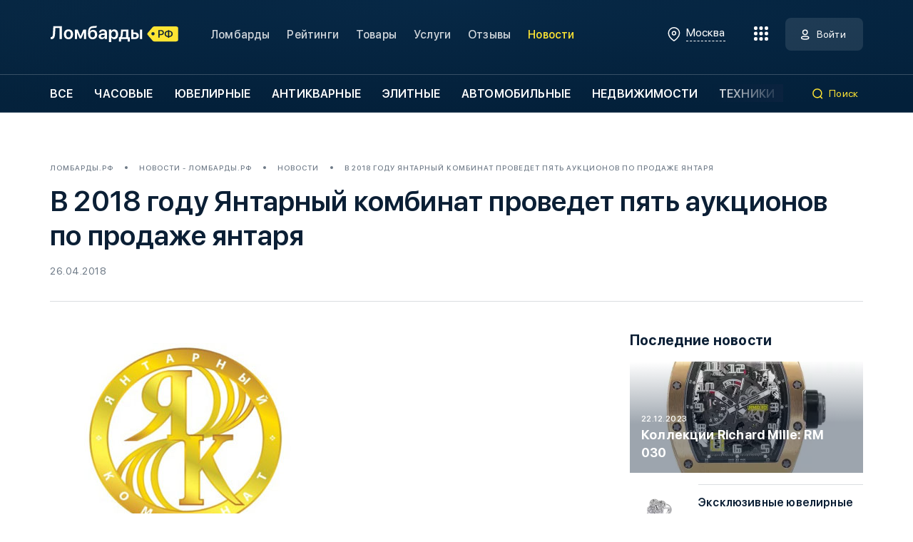

--- FILE ---
content_type: text/html; charset=UTF-8
request_url: https://xn--80abkzflr3g.xn--p1ai/news/analytics/10997/
body_size: 20046
content:
<!DOCTYPE html>
<html lang="ru" data-city="1" data-user-id=>
  <head>
    <meta charset="UTF-8">
    <meta name="viewport" content="width=device-width, initial-scale=1.0">
    <meta name="format-detection" content="telephone=no">
    <meta name="csrf-token" content="JCgHBpLH6873Fn4ZvMSOhsQSpaljypA5WyJARcXt" />
    <link rel="apple-touch-icon" sizes="180x180" href="/favicon/apple-touch-icon.png">
    <link rel="icon" type="image/png" sizes="32x32" href="/favicon/favicon-32x32.png">
    <link rel="icon" type="image/png" sizes="16x16" href="/favicon/favicon-16x16.png">
    <link rel="manifest" href="/favicon/site.webmanifest">
    <link rel="mask-icon" href="/favicon/safari-pinned-tab.svg" color="#5bbad5">
    <link rel="shortcut icon" href="/favicon/favicon.ico">
    <meta name="msapplication-TileColor" content="#da532c">
    <meta name="msapplication-config" content="/favicon/browserconfig.xml">
    <meta name="theme-color" content="#ffffff">
    <meta name="yandex-verification" content="0f00eb523458240e" />
<meta name="yandex-verification" content="045fa03b39435f35" />
<meta name="yandex-verification" content="1e3f42e7ed18347e" />
<meta name="google-site-verification" content="3AO16kMzXJGXG4FyoC1sukAW1zlVglBmFplW5PV3IS8" />
<meta name="google-site-verification" content="3c5e7hmjrTIf0cWGYaSVeNCaa6vl3H1twh50V0rmuWo" />
<!-- Yandex.Metrika counter --> <script type="text/javascript" > (function (d, w, c) { (w[c] = w[c] || []).push(function() { try { w.yaCounter45519849 = new Ya.Metrika({ id:45519849, clickmap:true, trackLinks:true, accurateTrackBounce:true, webvisor:true }); } catch(e) { } }); var n = d.getElementsByTagName("script")[0], s = d.createElement("script"), f = function () { n.parentNode.insertBefore(s, n); }; s.type = "text/javascript"; s.async = true; s.src = "https://mc.yandex.ru/metrika/watch.js"; if (w.opera == "[object Opera]") { d.addEventListener("DOMContentLoaded", f, false); } else { f(); } })(document, window, "yandex_metrika_callbacks"); </script> <noscript><div><img src="https://mc.yandex.ru/watch/45519849" style="position:absolute; left:-9999px;" alt="" /></div></noscript> <!-- /Yandex.Metrika counter -->
                        <title>В 2018 году Янтарный комбинат проведет пять аукционов по продаже янтаря – Ломбарды.рф</title>
                            <meta name="description" content="В 2018 году Янтарный комбинат проведет пять аукционов по продаже янтаря - статьи и новости" />
                                    <meta name="robots" content="index, follow" />
                
    <link rel="stylesheet" href="https://xn--80abkzflr3g.xn--p1ai/css/app.min.css?v=12">
    <link rel="stylesheet" href="https://xn--80abkzflr3g.xn--p1ai/css/custom.css?v=12">
    <script src="https://api-maps.yandex.ru/2.1/?apikey=002438b1-5611-448e-8a34-2d3b6eaba6cb&lang=ru_RU" type="text/javascript"></script>
  </head>
  <body>
    <div class="modal-container">
    
    <div class="modal micromodal-slide modal-gallery" id="modal-gallery">
    <div class="modal__overlay" data-modal-close="modal-gallery">
        <div class="modal__container modal-gallery__container">
            <div class="modal__close modal-gallery__close" data-modal-close="modal-gallery">
            </div><img src="">
        </div>
    </div>
</div>

<div class="modal-form modal-form_rating modal micromodal-slide" id="modal-write-review">
    <div class="modal-form__overlay modal__overlay" data-modal-close="data-modal-close">
        <div class="modal__container modal__container_w462">
            <div class="modal-form__container modal-form__container_rating">
                <div class="modal-form__close modal__close" data-modal-close="data-modal-close">
                </div>
                <div class="h2 h2_black">Оценить ломбард</div>
                <div class="modal-form__descr">Оцените ломбард и оставьте отзыв
                </div>
                <form class="modal-form__column js-validation -js-form-review" novalidate="novalidate" action="https://xn--80abkzflr3g.xn--p1ai/lombard/%category%/reviews/?%id%" method="POST">
                    <input type="hidden" name="_token" value="JCgHBpLH6873Fn4ZvMSOhsQSpaljypA5WyJARcXt">                    <input type="hidden" name="pawnshop_id" value="">
                    <input class="-js-modal-review-is-rate" type="hidden" name="is_rate" value="0">
                    <section class="-js-form-review-review" style="display: none;">
                                                    <div class="modal-form__field">
                                <div class="input">
                                    <div class="input__container">
                                        <input class="input__field input__field_gray input__field_text input__field_validation" type="text" name="name" placeholder="Ваше имя" />
                                    </div>
                                    <div class="input__error"></div>
                                </div>
                            </div>
                            <div class="modal-form__field">
                                <div class="input">
                                    <div class="input__container">
                                        <input class="input__field input__field_gray input__field_email input__field_validation" type="text" name="email" placeholder="E-mail для связи" />
                                    </div>
                                    <div class="input__error"></div>
                                </div>
                            </div>
                                                <div class="modal-form__field">
                            <div class="input">
                                <div class="input__container">
                                    <input class="input__field input__field_gray input__field_text" type="text" name="pros" placeholder="Достоинства" />
                                </div>
                                <div class="input__error"></div>
                            </div>
                        </div>
                        <div class="modal-form__field">
                            <div class="input">
                                <div class="input__container">
                                    <input class="input__field input__field_gray input__field_text" type="text" name="cons" placeholder="Недостатки" />
                                </div>
                                <div class="input__error"></div>
                            </div>
                        </div>
                        <div class="modal-form__field">
                            <div class="input">
                                <div class="input__container">
                                    <textarea class="input__field input__field_gray input__field_textarea input__field_validation_no" name="comment" placeholder="Напишите отзыв"></textarea>
                                </div>
                                <div class="input__error"></div>
                            </div>
                        </div>
                        <div class="modal-form__field">
                            <label class="input-file">
                                <input type="file" name="photos[]" multiple><span> <i>Загрузите изображения</i></span>
                            </label>
                        </div>
                    </section>
                    <div class="modal-form__rating">
                        <div class="modal-form__rating-title">Ваша оценка:
                        </div>
                        <div class="set-rating rating-js"></div>
                        <input class="rating-field-js" name="rate" type="hidden" value="">
                    </div>
                                            <div class="modal-form__policy">
                            <label class="policy checkbox-validation"><span class="policy__left policy__left_fz14">
                                    <input type="checkbox"><span></span></span><span class="policy__right policy__right_fz16">Я согласен с <a href="https://xn--80abkzflr3g.xn--p1ai/law-policy/">политикой конфиденциальности</a></span>
                            </label>
                        </div>
                                        <div class="modal-form__buttons ">
                        <button class="modal-form__btn modal-form__btn_big btn btn_gray -js-modal-review-review-button">Написать отзыв</button>
                        <button class="modal-form__btn modal-form__btn_big btn btn_yellow">Отправить</button>
                    </div>
                </form>
            </div>
        </div>
    </div>
</div>


<div class="modal-form modal-form_city modal micromodal-slide" id="modal-select-city">
    <div class="modal-form__overlay modal__overlay" data-modal-close="data-modal-close">
        <div class="modal__container modal__container_w560">
            <div class="modal-form__container modal-form__container_city">
                <div class="modal-form__close modal__close" data-modal-close="data-modal-close">
                </div>
                <div class="select-city">
                    <div class="select-city__title">Вы здесь: <span>Москва</span>
                    </div>
                    <div class="input select-city__search">
                        <div class="input__container"> <input class="input__field input__field_gray input__field_text select-city__search-field" type="text" placeholder="Введите название города" />
                        </div>
                    </div>
                    <div class="select-city__popular select-city__popular_pop">
                        <div class="select-city__title">Популярные города
                        </div>
                        <div class="select-city__popular-row"> <a class="select-city__popular-city" href="#" data-id="1">Москва</a><a class="select-city__popular-city" href="#" data-id="2">Санкт-Петербург</a>
                        </div>
                    </div>
                    <div class="select-city__popular select-city__popular_res">
                        <div class="select-city__title">Найдено
                        </div>
                        <div class="select-city__popular-row">
                        </div>
                    </div>
                </div>
            </div>
        </div>
    </div>
</div>

<div class="modal-form modal-form_feedback modal micromodal-slide" id="modal-order">
    <div class="modal-form__overlay modal__overlay" data-modal-close="data-modal-close">
        <div class="modal__container modal__container_w946">
            <div class="modal-form__container modal-form__container_feedback">
                <div class="modal-form__close modal__close" data-modal-close="data-modal-close">
                </div>
                <div class="modal-form__feedback-title modal-form__feedback-title_center h2 h2 h2_black">Заполните форму обратной связи
                </div>
                <form class="modal-form__row js-validation" novalidate="novalidate" action="https://xn--80abkzflr3g.xn--p1ai/feedback/" method="POST">
                    <input type="hidden" name="type" value="2">
                    <input type="hidden" name="page_title" value="В 2018 году Янтарный комбинат проведет пять аукционов по продаже янтаря">
                    <input type="hidden" name="page_url" value="https://xn--80abkzflr3g.xn--p1ai/news/analytics/10997">
                    <input type="hidden" name="url" value="">
                    <input type="hidden" name="pawnshops">
                    <input type="hidden" name="pawnshop_id">
                    <input type="hidden" name="service_id">
                    <input type="hidden" name="_token" value="JCgHBpLH6873Fn4ZvMSOhsQSpaljypA5WyJARcXt">                    <div class="modal-form__col modal-form__col_100">
                        <div class="input">
                            <div class="input__container">
                                <input class="input__field input__field_gray input__field_text input__field_validation" type="text" name="name" placeholder="Имя" />
                            </div>
                            <div class="input__error">
                            </div>
                        </div>
                    </div>
                    <div class="modal-form__col modal-form__col_50">
                        <div class="input">
                            <div class="input__container"> <input class="input__field input__field_gray input__field_email input__field_validation" name="email" type="email" placeholder="E-mail" />
                            </div>
                            <div class="input__error">
                            </div>
                        </div>
                    </div>
                    <div class="modal-form__col modal-form__col_50">
                        <div class="input">
                            <div class="input__container">
                                <div class="input__placeholder">Мобильный телефон
                                </div><input class="input__field input__field_gray input__field_phone input__field_validation" type="tel" name="phone" placeholder="+7 (" />
                            </div>
                            <div class="input__error">
                            </div>
                        </div>
                    </div>
                    <div class="modal-form__col modal-form__col_100">
                        <div class="input">
                            <div class="input__container">
                                <textarea class="input__field input__field_gray input__field_textarea" name="comment" placeholder="Текст сообщения"></textarea>
                            </div>
                            <div class="input__error">
                            </div>
                        </div>
                    </div>
                    <div class="modal-form__col modal-form__col_100">
                        <label class="input-file">
                            <input type="file" name="photos[]" multiple><span> <i>Загрузите изображения</i></span>
                        </label>
                    </div>
                    <div class="modal-form__col modal-form__col_policy">
                        <label class="policy checkbox-validation"><span class="policy__left policy__left_fz14">
                                <input type="checkbox"><span></span></span><span class="policy__right policy__right_fz16">Я согласен с <a href="https://xn--80abkzflr3g.xn--p1ai/law-policy/">политикой конфиденциальности</a></span>
                        </label>
                    </div>
                    <div class="modal-form__col modal-form__col_btn">
                        <button class="modal-form__btn modal-form__btn_small btn btn_yellow">Отправить
                        </button>
                    </div>
                </form>
            </div>
        </div>
    </div>
</div>

<div class="modal-form modal-form_feedback modal micromodal-slide" id="modal-feedback">
    <div class="modal-form__overlay modal__overlay" data-modal-close="data-modal-close">
        <div class="modal__container modal__container_w946">
            <div class="modal-form__container modal-form__container_feedback">
                <div class="modal-form__close modal__close" data-modal-close="data-modal-close">
                </div>
                <div class="modal-form__feedback-title modal-form__feedback-title_center h2 h2 h2_black">Заполните форму обратной связи
                </div>
                <form class="modal-form__row js-validation" novalidate="novalidate" action="https://xn--80abkzflr3g.xn--p1ai/feedback/" method="POST">
                    <input type="hidden" name="type" value="3">
                    <input type="hidden" name="page_title" value="В 2018 году Янтарный комбинат проведет пять аукционов по продаже янтаря">
                    <input type="hidden" name="page_url" value="https://xn--80abkzflr3g.xn--p1ai/news/analytics/10997">
                    <input type="hidden" name="url" value="">
                    <input type="hidden" name="_token" value="JCgHBpLH6873Fn4ZvMSOhsQSpaljypA5WyJARcXt">                    <div class="modal-form__col modal-form__col_100">
                        <div class="input">
                            <div class="input__container">
                                <input class="input__field input__field_gray input__field_text input__field_validation" type="text" name="name" placeholder="Имя" />
                            </div>
                            <div class="input__error">
                            </div>
                        </div>
                    </div>
                    <div class="modal-form__col modal-form__col_50">
                        <div class="input">
                            <div class="input__container"> <input class="input__field input__field_gray input__field_email input__field_validation" name="email" type="email" placeholder="E-mail" />
                            </div>
                            <div class="input__error">
                            </div>
                        </div>
                    </div>
                    <div class="modal-form__col modal-form__col_50">
                        <div class="input">
                            <div class="input__container">
                                <div class="input__placeholder">Мобильный телефон
                                </div><input class="input__field input__field_gray input__field_phone input__field_validation" type="tel" name="phone" placeholder="+7 (" />
                            </div>
                            <div class="input__error">
                            </div>
                        </div>
                    </div>
                    <div class="modal-form__col modal-form__col_100">
                        <div class="input">
                            <div class="input__container">
                                <textarea class="input__field input__field_gray input__field_textarea" name="comment" placeholder="Текст сообщения"></textarea>
                            </div>
                            <div class="input__error">
                            </div>
                        </div>
                    </div>
                    <div class="modal-form__col modal-form__col_100">
                        <label class="input-file">
                            <input type="file" name="photos[]" multiple><span> <i>Загрузите изображения</i></span>
                        </label>
                    </div>

                    <div class="modal-form__col modal-form__col_100">
                        <select class="js-select" data-placeholder="Тема обращения" name="subject">
                            <option>Ошибка на сайте</option>
                            <option>Другое</option>
                        </select>
                    </div>
                    <div class="modal-form__col modal-form__col_policy">
                        <label class="policy checkbox-validation"><span class="policy__left policy__left_fz14">
                                <input type="checkbox"><span></span></span><span class="policy__right policy__right_fz16">Я согласен с <a href="https://xn--80abkzflr3g.xn--p1ai/law-policy/">политикой конфиденциальности</a></span>
                        </label>
                    </div>
                    <div class="modal-form__col modal-form__col_btn">
                        <button class="modal-form__btn modal-form__btn_small btn btn_yellow">Отправить
                        </button>
                    </div>
                </form>
            </div>
        </div>
    </div>
</div>

<div class="modal-form modal-form_complete modal micromodal-slide" id="modal-complete">
    <div class="modal-form__overlay modal__overlay" data-modal-close="data-modal-close">
        <div class="modal__container modal__container_w462">
            <div class="modal-form__container modal-form__container_complete">
                <div class="modal-form__close modal__close" data-modal-close="data-modal-close">
                </div>
                <svg class="modal-form__complete-icon" width="80" height="80">
                    <use href="/img/sprite.svg#complete"></use>
                </svg>
                <div class="modal-form__complete-title h2 h2 h2_black">Заявка отправлена
                </div>
                <div class="modal-form__descr modal-form__descr_complete">Заявка успешно отправлена
                </div><a class="modal-form__complete-link" href="#">Вернуться на сайт ломбарды.рф</a>
            </div>
        </div>
    </div>
</div>

<div class="modal-form modal-form_feedback modal micromodal-slide" id="modal-review-response">
    <div class="modal-form__overlay modal__overlay" data-modal-close="data-modal-close">
        <div class="modal__container modal__container_w946">
            <div class="modal-form__container modal-form__container_feedback">
                <div class="modal-form__close modal__close" data-modal-close="data-modal-close">
                </div>
                <div class="modal-form__feedback-title modal-form__feedback-title_center h2 h2 h2_black">Ответить на отзыв
                </div>
                <form class="modal-form__row js-validation -js-form-review-response" novalidate="novalidate">
                    <input type="hidden" name="_token" value="JCgHBpLH6873Fn4ZvMSOhsQSpaljypA5WyJARcXt">                    <div class="modal-form__col modal-form__col_100">
                        <div class="input">
                            <div class="input__container">
                                <textarea class="input__field input__field_gray input__field_textarea" name="text" placeholder="Текст ответа"></textarea>
                            </div>
                            <div class="input__error">
                            </div>
                        </div>
                    </div>
                    <div class="modal-form__col modal-form__col_btn">
                        <button class="modal-form__btn modal-form__btn_small btn btn_yellow">Отправить
                        </button>
                    </div>
                </form>
            </div>
        </div>
    </div>
</div>

<div class="modal-form modal-form_feedback modal micromodal-slide" id="modal-review-addition">
    <div class="modal-form__overlay modal__overlay" data-modal-close="data-modal-close">
        <div class="modal__container modal__container_w946">
            <div class="modal-form__container modal-form__container_feedback">
                <div class="modal-form__close modal__close" data-modal-close="data-modal-close">
                </div>
                <div class="modal-form__feedback-title modal-form__feedback-title_center h2 h2 h2_black">Дополнить отзыв
                </div>
                <form class="modal-form__row js-validation -js-form-review-addition" novalidate="novalidate">
                    <input type="hidden" name="_token" value="JCgHBpLH6873Fn4ZvMSOhsQSpaljypA5WyJARcXt">                    <div class="modal-form__col modal-form__col_100">
                        <div class="input">
                            <div class="input__container">
                                <textarea class="input__field input__field_gray input__field_textarea" name="comment" placeholder="Текст"></textarea>
                            </div>
                            <div class="input__error">
                            </div>
                        </div>
                    </div>
                    <div class="modal-form__col modal-form__col_100">
                        <label class="input-file">
                            <input type="file" name="photos[]" multiple><span> <i>Загрузите изображения</i></span>
                        </label>
                    </div>
                    <div class="modal-form__rating">
                        <div class="modal-form__rating-title">Ваша оценка:
                        </div>
                        <div class="set-rating rating-js -js-modal-review-addition-rate-stars"></div>
                        <input class="rating-field-js -js-modal-review-addition-rate-input" name="rate" type="hidden" value="4">
                    </div>
                    <div class="modal-form__col modal-form__col_btn">
                        <button class="modal-form__btn modal-form__btn_small btn btn_yellow">Отправить
                        </button>
                    </div>
                </form>
            </div>
        </div>
    </div>
</div>


<div class="modal-form modal-form_registration modal micromodal-slide" id="modal-registration">
    <div class="modal-form__overlay modal__overlay" data-modal-not-close="data-modal-close">
        <div class="modal__container modal__container_w462">
            <div class="modal-form__container modal-form__container_registration">
                <div class="modal-form__close modal__close" data-modal-close="data-modal-close">
                </div>
                <div class="h2 h2_black">Регистрация</div>
                <div class="modal-form__tabs">
                    <div class="modal-form__tab modal-form__tab_active" data-href="form-1">Владелец ломбарда
                    </div>
                    <div class="modal-form__tab" data-href="form-2">Клиент ломбарда
                    </div>
                </div>
                <form class="modal-form__column modal-form__column_tab js-validation -js-form-signup" id="form-1" novalidate="novalidate">
                    <input type="hidden" name="type" value="company">
                    <div class="modal-form__field">
                        <div class="input">
                            <div class="input__container">
                                <input class="input__field input__field_gray input__field_text input__field_validation" type="text" placeholder="Имя" name="name" />
                            </div>
                            <div class="input__error">
                            </div>
                        </div>
                    </div>
                    <!-- <div class="modal-form__field">
            <div class="input">
              <div class="input__container">
                <div class="input__placeholder">Мобильный телефон
                </div><input class="input__field input__field_gray input__field_phone input__field_validation" name="phone" type="tel" placeholder="+7 ("/>
              </div>
              <div class="input__error">
              </div>
            </div>
          </div> -->
                    <div class="modal-form__field">
                        <div class="input">
                            <div class="input__container"> <input class="input__field input__field_gray input__field_email input__field_validation" name="email" type="email" placeholder="E-mail" />
                            </div>
                            <div class="input__error">
                            </div>
                        </div>
                    </div>
                    <div class="modal-form__field">
                        <div class="input">
                            <div class="input__container"> <input class="input__field input__field_gray input__field_text input__field_validation" name="password" type="password" placeholder="Пароль" />
                            </div>
                            <div class="input__error">
                            </div>
                        </div>
                    </div>
                    <div class="modal-form__field">
                        <div class="input">
                            <div class="input__container"> <input class="input__field input__field_gray input__field_text input__field_validation" name="password_confirmation" type="password" placeholder="Повторите пароль" />
                            </div>
                            <div class="input__error">
                            </div>
                        </div>
                    </div>
                    <div class="modal-form__policy">
                        <label class="policy checkbox-validation"><span class="policy__left policy__left_fz14">
                                <input type="checkbox"><span></span></span><span class="policy__right policy__right_fz16">Я согласен с <a href="https://xn--80abkzflr3g.xn--p1ai/law-policy/">политикой конфиденциальности</a></span>
                        </label>
                    </div>
                    <button class="modal-form__btn modal-form__btn_big btn btn_yellow">Зарегистрироваться
                    </button>
                </form>
                <form class="modal-form__column modal-form__column_tab modal-form__column_none js-validation -js-form-signup" id="form-2" novalidate="novalidate">
                    <input type="hidden" name="type" value="private">
                    <div class="modal-form__field">
                        <div class="input">
                            <div class="input__container"> <input class="input__field input__field_gray input__field_text input__field_validation" type="text" placeholder="Имя" name="name" />
                            </div>
                            <div class="input__error">
                            </div>
                        </div>
                    </div>
                    <!-- <div class="modal-form__field">
            <div class="input">
              <div class="input__container">
                <div class="input__placeholder">Мобильный телефон
                </div><input class="input__field input__field_gray input__field_phone input__field_validation" name="phone" type="tel" placeholder="+7 ("/>
              </div>
              <div class="input__error">
              </div>
            </div>
          </div> -->
                    <div class="modal-form__field">
                        <div class="input">
                            <div class="input__container"> <input class="input__field input__field_gray input__field_email input__field_validation" name="email" type="email" placeholder="E-mail" />
                            </div>
                            <div class="input__error">
                            </div>
                        </div>
                    </div>
                    <div class="modal-form__field">
                        <div class="input">
                            <div class="input__container"> <input class="input__field input__field_gray input__field_text input__field_validation" name="password" type="password" placeholder="Пароль" />
                            </div>
                            <div class="input__error">
                            </div>
                        </div>
                    </div>
                    <div class="modal-form__field">
                        <div class="input">
                            <div class="input__container"> <input class="input__field input__field_gray input__field_text input__field_validation" name="password_confirmation" type="password" placeholder="Повторите пароль" />
                            </div>
                            <div class="input__error">
                            </div>
                        </div>
                    </div>
                    <div class="modal-form__policy">
                        <label class="policy checkbox-validation"><span class="policy__left policy__left_fz14">
                                <input type="checkbox"><span></span></span><span class="policy__right policy__right_fz16">Я согласен с <a href="https://xn--80abkzflr3g.xn--p1ai/law-policy/">политикой конфиденциальности</a></span>
                        </label>
                    </div>
                    <button class="modal-form__btn modal-form__btn_big btn btn_yellow">Зарегистрироваться
                    </button>
                </form>
                <div class="modal-form__bottom">
                    <div class="modal-form__bottom-text">Уже есть аккаунт? <a class="js-micromodal-open-other" href="#" data-open="modal-authorization" data-close="modal-registration">Войти на портал</a>
                    </div>
                </div>
            </div>
        </div>
    </div>
</div>
<div class="modal-form modal-form_complete modal micromodal-slide" id="modal-registration-complete">
    <div class="modal-form__overlay modal__overlay" data-modal-close="data-modal-close">
        <div class="modal__container modal__container_w462">
            <div class="modal-form__container modal-form__container_complete">
                <div class="modal-form__close modal__close" data-modal-close="data-modal-close">
                </div>
                <svg class="modal-form__complete-icon" width="80" height="80">
                    <use href="/img/sprite.svg#complete"></use>
                </svg>
                <div class="modal-form__complete-title h2 h2 h2_black">Спасибо за регистрацию
                </div>
                <div class="modal-form__descr modal-form__descr_complete">На вашу почту было отправлено письмо со ссылкой подтверждения e-mail
                </div><a class="modal-form__complete-link js-micromodal-open-other" href="#" data-open="modal-authorization" data-close="modal-registration-complete" style="display: none;">Войти на портал</a>
            </div>
        </div>
    </div>
</div>
<div class="modal-form modal-form_complete modal micromodal-slide" id="modal-question">
    <div class="modal-form__overlay modal__overlay" data-modal-close="data-modal-close">
        <div class="modal__container modal__container_w462">
            <div class="modal-form__container modal-form__container_complete">
                <div class="modal-form__close modal__close" data-modal-close="data-modal-close">
                </div>
                <img src="/svg/question.svg" class="modal-form__complete-icon" width="80" height="80">
                <div class="modal-form__complete-title h2 h2 h2_black -js-modal-title">Вы уверены
                </div>
                <div class="modal-form__descr modal-form__descr_complete -js-modal-description">Вы не сможете отменить это действие
                </div>
                <a class="modal-form__complete-link -apply -js-modal-button-apply" href="#">Продолжить</a><br>
                <a class="modal-form__complete-link -js-modal-button-cancel" href="#">Отмена</a>
            </div>
        </div>
    </div>
</div>
<div class="modal-form modal-form_complete modal micromodal-slide" id="modal-result">
    <div class="modal-form__overlay modal__overlay" data-modal-close="data-modal-close">
        <div class="modal__container modal__container_w462">
            <div class="modal-form__container modal-form__container_complete">
                <div class="modal-form__close modal__close" data-modal-close="data-modal-close">
                </div>
                <svg class="modal-form__complete-icon -js-modal-success" width="80" height="80">
                    <use href="/img/sprite.svg#complete"></use>
                </svg>
                <img src="/svg/error.svg" class="modal-form__complete-icon -js-modal-error" width="80" height="80">
                <div class="modal-form__complete-title h2 h2 h2_black -js-modal-title">Спасибо за регистрацию
                </div>
                <div class="modal-form__descr modal-form__descr_complete -js-modal-description">На вашу почту было отправлено письмо со ссылкой подтверждения e-mail
                </div>
                <a class="modal-form__complete-link -js-modal-button" href="#">Войти на портал</a>
            </div>
        </div>
    </div>
</div>
<div class="modal-form modal-form_authorization modal micromodal-slide" id="modal-authorization">
    <div class="modal-form__overlay modal__overlay" data-modal-close="data-modal-close">
        <div class="modal__container modal__container_w462">
            <div class="modal-form__container modal-form__container_authorization">
                <div class="modal-form__close modal__close" data-modal-close="data-modal-close">
                </div>
                <div class="h2 h2_black">Добро пожаловать</div>
                <div class="modal-form__descr">Введите email и пароль для авторизации
                </div>
                <form class="modal-form__column js-validation -js-form-login" novalidate="novalidate">
                    <input type="hidden" name="_token" value="JCgHBpLH6873Fn4ZvMSOhsQSpaljypA5WyJARcXt">                    <input class="-js-modal-input-redirect-to" type="hidden" name="redirect_to" value="https://xn--80abkzflr3g.xn--p1ai/news/analytics/10997">
                    <div class="modal-form__field">
                        <div class="input">
                            <div class="input__container"> <input class="input__field input__field_gray input__field_email input__field_validation" type="email" name="email" placeholder="E-mail" />
                            </div>
                            <div class="input__error">
                            </div>
                        </div>
                    </div>
                    <div class="modal-form__field">
                        <div class="input">
                            <div class="input__container"> <input class="input__field input__field_gray input__field_text input__field_validation" type="password" name="password" placeholder="Пароль" />
                            </div>
                            <div class="input__error">
                            </div>
                        </div>
                    </div>
                    <div class="modal-form__auth-row">
                        <button class="modal-form__auth-btn btn btn_yellow">Войти
                            <svg width="20" height="20">
                                <use href="/img/sprite.svg#auth-black"></use>
                            </svg>
                        </button><a class="modal-form__recovery-password js-micromodal-open-other" href="#" data-open="modal-forget-password">Забыли пароль?</a>
                    </div>
                    <div class="modal-form__info">Не сообщайте логин, пароль и код подтверждения, чтобы этим не воспользовались мошенники
                    </div>
                    <div class="modal-form__bottom">
                        <div class="modal-form__bottom-text">Вы владелец ломбарда? <a class="js-micromodal-open-other" href="#" data-open="modal-registration" data-close="modal-authorization">Зарегистрироваться</a>
                        </div>
                    </div>
                </form>
            </div>
        </div>
    </div>
</div>

<div class="modal-form modal-form_registration modal micromodal-slide" id="modal-forget-password">
    <div class="modal-form__overlay modal__overlay" data-modal-close="data-modal-close">
        <div class="modal__container modal__container_w462">
            <div class="modal-form__container modal-form__container_registration">
                <div class="modal-form__close modal__close" data-modal-close="data-modal-close">
                </div>
                <div class="h2 h2_black">Восстановление пароля</div>
                <form class="modal-form__column modal-form__column_tab js-validation -js-form-forget" id="form-99" novalidate="novalidate">

                    <div class="modal-form__field">
                        <div class="input">
                            <div class="input__container">
                                <input class="input__field input__field_gray input__field_email input__field_validation" type="email" name="email" placeholder="E-mail" />
                            </div>
                            <div class="input__error">
                            </div>
                        </div>
                    </div>

                    <!-- <div class="modal-form__policy">
            <label class="policy checkbox-validation"><span class="policy__left policy__left_fz14">
              <input type="checkbox"><span></span></span><span class="policy__right policy__right_fz14">Я даю свое <a href="#">согласие на обработку моих персональных данных</a></span>
            </label>
          </div> -->

                    <button class="modal-form__btn modal-form__btn_big btn btn_yellow">Восстановить пароль</button>

                </form>
                <div class="modal-form__bottom">
                    <div class="modal-form__bottom-text">Вспомнили пароль? <a class="js-micromodal-open-other" href="#" data-open="modal-authorization" data-close="modal-registration">Войти на портал</a>
                    </div>
                </div>
            </div>
        </div>
    </div>
</div>
    </div>
    <div class="overlay">
    </div>
    
    <div class="contents">
    <div class="gradient">
            <header class="header">
  <div class="header__top header__top_border">
    <div class="container">
      <div class="header__top-row">
        <div class="header__left"><a class="header__logo" href="https://xn--80abkzflr3g.xn--p1ai/"> 
          <svg class="header__logo-img" width="185" height="27">
            <use href="/img/sprite.svg#logo-white"></use>
          </svg></a>
          <ul class="header__menu">
            <li class="header__menu-item"><a class="header__menu-link" href="https://xn--80abkzflr3g.xn--p1ai/lombards/">Ломбарды</a>
            </li>
            <li class="header__menu-item"><a class="header__menu-link" href="https://xn--80abkzflr3g.xn--p1ai/ratings/user/">Рейтинги</a>
            </li>
            <li class="header__menu-item"><a class="header__menu-link" href="https://xn--80abkzflr3g.xn--p1ai/products/">Товары</a>
            </li>
            <li class="header__menu-item"><a class="header__menu-link" href="https://xn--80abkzflr3g.xn--p1ai/services/">Услуги</a>
            </li>
            <li class="header__menu-item"><a class="header__menu-link" href="https://xn--80abkzflr3g.xn--p1ai/lombardy-otzyvy/">Отзывы</a>
            </li>
                        <li class="header__menu-item"><a class="header__menu-link header__menu-link_active" href="https://xn--80abkzflr3g.xn--p1ai/news/">Новости</a>
            </li>
          </ul>
        </div>
        <div class="header__right">
          <div class="select-city header__city header__city_dsk" data-modal-open="modal-select-city">
            <div class="select-city__current"> 
              <svg width="24" height="24">
                <use href="/img/sprite.svg#location-white"></use>
              </svg><span>Москва</span>
            </div>
          </div>
          <div class="header__hamburger"><span class="header__hamburger-points header__hamburger-points_decor"> </span><span class="header__hamburger-points header__hamburger-points_decor"></span><span class="header__hamburger-points header__hamburger-points_decor"></span><span class="header__hamburger-points header__hamburger-points_main"></span><span class="header__hamburger-points header__hamburger-points_decor"> </span><span class="header__hamburger-points header__hamburger-points_main"></span><span class="header__hamburger-points header__hamburger-points_decor"> </span><span class="header__hamburger-points header__hamburger-points_decor"></span><span class="header__hamburger-points header__hamburger-points_decor">  </span>
          </div>
          <div class="header-account header-account">
                        <a class="header-account__btn-auth btn btn_white" href="#" data-modal-open="modal-authorization"><span>Войти</span></a>
                      </div>
        </div>
      </div>
    </div>
  </div>
  <div class="header__bottom"> 
    <div class="container"> 
      <div class="header__bottom-row"> 
        <div class="header__bottom-category"> 
          <div class="header-category swiper-container">
            <div class="swiper-wrapper">
              <div class="header-category__slide swiper-slide"> <a class="header-category__link" href="https://xn--80abkzflr3g.xn--p1ai/lombards/">Все</a>
              </div>
                            <div class="header-category__slide swiper-slide"> <a class="header-category__link" href="https://xn--80abkzflr3g.xn--p1ai/lombards/chasovye/">Часовые</a>
              </div>
                            <div class="header-category__slide swiper-slide"> <a class="header-category__link" href="https://xn--80abkzflr3g.xn--p1ai/lombards/yuvelirnye/">Ювелирные</a>
              </div>
                            <div class="header-category__slide swiper-slide"> <a class="header-category__link" href="https://xn--80abkzflr3g.xn--p1ai/lombards/antikvarnye/">Антикварные</a>
              </div>
                            <div class="header-category__slide swiper-slide"> <a class="header-category__link" href="https://xn--80abkzflr3g.xn--p1ai/lombards/elitnye/">Элитные</a>
              </div>
                            <div class="header-category__slide swiper-slide"> <a class="header-category__link" href="https://xn--80abkzflr3g.xn--p1ai/lombards/avtomobiley/">Автомобильные</a>
              </div>
                            <div class="header-category__slide swiper-slide"> <a class="header-category__link" href="https://xn--80abkzflr3g.xn--p1ai/lombards/nedvizhimosti/">Недвижимости</a>
              </div>
                            <div class="header-category__slide swiper-slide"> <a class="header-category__link" href="https://xn--80abkzflr3g.xn--p1ai/lombards/tekhniki/">Техники</a>
              </div>
                          </div>
          </div>
        </div>
        <div class="header__bottom-search"> 
          <div class="header-search">
            <div class="header-search__btn"> 
              <svg width="16" height="16">
                <use href="/img/sprite.svg#search-yellow"></use>
              </svg><span>Поиск</span>
            </div>
            <form action="https://xn--80abkzflr3g.xn--p1ai/search/" method="GET">
              <div class="input header-search__input">
                <div class="input__container header-search__input-container"><input name="s" class="input__field input__field_white input__field_text header-search__input-field" type="text" placeholder="Введите название ломбарда"/>
                  <div class="header-search__input-close">
                    <svg width="13" height="13">
                      <use href="/img/sprite.svg#close-gray"></use>
                    </svg>
                  </div>
                </div>
              </div>
            </form>
          </div>
        </div>
      </div>
    </div>
  </div>
  <div class="dropdown-menu-bg"></div>
  <div class="dropdown-menu"> 
    <div class="container"> 
      <div class="dropdown-menu__row"> 
        <div class="dropdown-menu__col"> 
          <div class="dropdown-menu__group"> <a class="dropdown-menu__group-title" href="https://xn--80abkzflr3g.xn--p1ai/lombards/">Ломбарды</a>
            <ul class="dropdown-menu__list">
                          <li class="dropdown-menu__list-item"> <a class="dropdown-menu__list-link" href="https://xn--80abkzflr3g.xn--p1ai/lombards/chasovye/">Часовые</a>
              </li>
                          <li class="dropdown-menu__list-item"> <a class="dropdown-menu__list-link" href="https://xn--80abkzflr3g.xn--p1ai/lombards/yuvelirnye/">Ювелирные</a>
              </li>
                          <li class="dropdown-menu__list-item"> <a class="dropdown-menu__list-link" href="https://xn--80abkzflr3g.xn--p1ai/lombards/antikvarnye/">Антикварные</a>
              </li>
                          <li class="dropdown-menu__list-item"> <a class="dropdown-menu__list-link" href="https://xn--80abkzflr3g.xn--p1ai/lombards/elitnye/">Элитные</a>
              </li>
                          <li class="dropdown-menu__list-item"> <a class="dropdown-menu__list-link" href="https://xn--80abkzflr3g.xn--p1ai/lombards/avtomobiley/">Автомобильные</a>
              </li>
                          <li class="dropdown-menu__list-item"> <a class="dropdown-menu__list-link" href="https://xn--80abkzflr3g.xn--p1ai/lombards/nedvizhimosti/">Недвижимости</a>
              </li>
                          <li class="dropdown-menu__list-item"> <a class="dropdown-menu__list-link" href="https://xn--80abkzflr3g.xn--p1ai/lombards/tekhniki/">Техники</a>
              </li>
                        </ul>
          </div>
        </div>
        <div class="dropdown-menu__col"> 

          <div class="dropdown-menu__group dropdown-menu__group_bigMargin"><a class="dropdown-menu__group-title" href="https://xn--80abkzflr3g.xn--p1ai/ratings/user/">Рейтинги</a>
            <ul class="dropdown-menu__list">
              <li class="dropdown-menu__list-item"> <a class="dropdown-menu__list-link" href="https://xn--80abkzflr3g.xn--p1ai/ratings/user/">Пользовательский</a>
              </li>
              <li class="dropdown-menu__list-item"> <a class="dropdown-menu__list-link" href="https://xn--80abkzflr3g.xn--p1ai/ratings/blacklist/">Черный список</a>
              </li>
            </ul>
          </div>
          
        </div>

        <div class="dropdown-menu__col"> 

          <div class="dropdown-menu__group dropdown-menu__group_bigMargin"><a class="dropdown-menu__group-title" href="https://xn--80abkzflr3g.xn--p1ai/services/">Услуги</a>

          </div>
          
        </div>

          <div class="dropdown-menu__col"> 

          <div class="dropdown-menu__group dropdown-menu__group_bigMargin"><a class="dropdown-menu__group-title" href="https://xn--80abkzflr3g.xn--p1ai/products/">Товары</a>
            <ul class="dropdown-menu__list">
              <li class="dropdown-menu__list-item"> <a class="dropdown-menu__list-link" href="https://xn--80abkzflr3g.xn--p1ai/products/watches/">Часы</a>
              </li>
              <li class="dropdown-menu__list-item"> <a class="dropdown-menu__list-link" href="https://xn--80abkzflr3g.xn--p1ai/products/jewelry/">Ювелирные изделия</a>
              </li>
              <li class="dropdown-menu__list-item"> <a class="dropdown-menu__list-link" href="https://xn--80abkzflr3g.xn--p1ai/products/accessories/">Аксессуары</a>
              </li>
            </ul>
          </div>

          <div class="dropdown-menu__group"> <a class="dropdown-menu__group-title" href="https://xn--80abkzflr3g.xn--p1ai/about/">Портал</a>
            <ul class="dropdown-menu__list">
              <li class="dropdown-menu__list-item"> <a class="dropdown-menu__list-link" href="https://xn--80abkzflr3g.xn--p1ai/contacts/">Контакты</a>
              </li>
            </ul>
          </div>

        </div>

        <div class="dropdown-menu__col"> 
          <div class="dropdown-menu__group dropdown-menu__group_smallMargin"><a class="dropdown-menu__group-title" href="https://xn--80abkzflr3g.xn--p1ai/lombardy-otzyvy/">Отзывы</a>
          </div>
                    <div class="dropdown-menu__group"> <a class="dropdown-menu__group-title" href="https://xn--80abkzflr3g.xn--p1ai/news/">Новости</a>
          </div>
        </div>
        <div class="dropdown-menu__col"> 
          <div class="dropdown-menu__phone"> <a class="dropdown-menu__phone-number" href="tel:+74957342409">+7 495 734-24-09</a>
            <div class="dropdown-menu__phone-info">Реклама и маркетинг
            </div>
          </div>
          <div class="dropdown-menu__phone"> <a class="dropdown-menu__phone-number" href="tel:+74957342409">+7 495 734-24-09</a>
            <div class="dropdown-menu__phone-info">Вопросы и замечания
            </div>
          </div><a class="dropdown-menu__feedback" href="#" data-modal-open="modal-feedback">Написать нам</a>
        </div>
      </div>
      <div class="dropdown-menu__contacts"> 
        <div class="dropdown-menu__phone"> <a class="dropdown-menu__phone-number" href="tel:+74957342409">+7 495 734-24-09</a>
          <div class="dropdown-menu__phone-info">Реклама и маркетинг
          </div>
        </div>
        <div class="dropdown-menu__phone"> <a class="dropdown-menu__phone-number" href="tel:+74957342409">+7 495 734-24-09</a>
          <div class="dropdown-menu__phone-info">Вопросы и замечания
          </div>
        </div><a class="dropdown-menu__feedback" href="#" data-modal-open="modal-feedback">Написать нам</a>
      </div>
    </div>
  </div>
</header>            
    </div>
        <section class="breadcrumbs breadcrumbs_gray">
    <div class="container">
      <ul class="breadcrumbs__list" itemscope itemtype="http://schema.org/BreadcrumbList">
              <li itemprop="itemListElement" itemscope itemtype="http://schema.org/ListItem">
        <a itemprop="item" href="https://xn--80abkzflr3g.xn--p1ai/"><span itemprop="name">Ломбарды.рф</span></a>
        <meta itemprop="position" content="1" />
      </li>
                  <li itemprop="itemListElement" itemscope itemtype="http://schema.org/ListItem">
        <a itemprop="item" href="https://xn--80abkzflr3g.xn--p1ai/news/"><span itemprop="name">Новости - Ломбарды.рф</span></a>
        <meta itemprop="position" content="2" />
      </li>
                  <li itemprop="itemListElement" itemscope itemtype="http://schema.org/ListItem">
        <a itemprop="item" href="https://xn--80abkzflr3g.xn--p1ai/news/analytics/"><span itemprop="name">Новости</span></a>
        <meta itemprop="position" content="3" />
      </li>
                  <li itemprop="itemListElement" itemscope itemtype="http://schema.org/ListItem">
        <a itemprop="item"><span itemprop="name">В 2018 году Янтарный комбинат проведет пять аукционов по продаже янтаря</span></a>
        <meta itemprop="position" content="4" />
      </li>
            </ul>
    </div>
  </section><section class="single-news">
  <div class="container">
    <div class="single-news__top">
      <h1 class="single-news__title h1 h1_black">В 2018 году Янтарный комбинат проведет пять аукционов по продаже янтаря</h1>
      <div class="single-news__date">26.04.2018</div>
    </div>
    <div class="single-news__row">
      <div class="single-news__left">
        <div class="single-news__content">
                    <figure>
                                        <img src="/images/articles/bitrix/images/5fedb740a8cc87d6d5c76939342f16b0.jpg" alt="">
                                    </figure>
                                
                                <p>
	 В 2018 году Калининградский янтарный комбинат (входит в Госкорпорацию Ростех) намерен провести пять аукционов по продаже янтаря, в том числе аукцион по продаже крупных камней янтаря весом свыше 1 000 грамм в рамках Международного экономического форума янтарной отрасли Amberforum.&nbsp;<br>
	 На аукционах, которые пройдут в апреле, августе и ноябре текущего года, планируется реализовать от 30 до 45 тонн янтаря-сырца. Первый в этом году аукцион для переработчиков янтаря прошел в марте. Лоты были сформированы из янтаря в годовом срезе объемом до 2 тонн с поставкой в течение года.&nbsp;<br>
	 «Разговоры о том, что переработчикам не хватает сырья – это надуманные претензии. Комбинат готов поставлять камень на рынок в объемах, достаточных, чтобы в полном объеме удовлетворить существующий спрос. Наоборот, активность покупателей сейчас невысокая, что, вероятно, обусловлено тем, что у янтарщиков камень есть в достаточном количестве и, возможно, они покупают сырье у нелегальных поставщиков. По итогам аукциона, который традиционно проводится специально для переработчиков янтаря, было реализовано всего 9 лотов из 25 выставлявшихся на аукцион, продано всего 12 тонн из 50-ти», - говорит Михаил Зацепин, генеральный директор АО «Калининградский янтарный комбинат».<br>
	 В 2017 году комбинат провел 4 открытых аукциона, в том числе, аукцион по продаже уникальных самородков, где было реализовано 18 лотов янтаря на сумму свыше 12,5 млн. рублей. На остальных аукционах было реализовано более 15,9 тонн на сумму свыше 211 млн. руб. На торги выставлялись лоты с янтарем всех фракций, добываемых комбинатом.<br>
	 Помимо открытых аукционов, Янтарный комбинат реализует янтарь-сырец через биржевые торги на электронной торговой площадке. Впервые практику реализации янтарного сырья посредством ежедневных торгов на электронной площадке АО «Биржа «Санкт-Петербург» комбинат запустил в июне 2016 года. В 2017 году участниками торгов стали более ста крупнейших российских и зарубежных компаний. Объем реализованного через электронную площадку янтаря в 2017 году составил 170 тонн (в 2016 – 19 тонн). Сумма за реализованный на Бирже янтарь в 2017 году составила 1 млрд. 193 млн. рублей, годом ранее – 250 млн. рублей.&nbsp;<br>
	 В 2017 году Янтарный комбинат начал осуществлять прямые экспортные поставки янтаря. Так, первый прямой экспортный контракт комбинат заключил в начале 2017 года с китайской компанией JYJT. Контракт предполагает поставку янтаря партиями общим объемом 680 тонн (из них в 2017 г. – 280 тонн) в течение 3-х лет (2017-2019 гг) на условиях 100% предоплаты. При этом, каждая партия соответствует годовому срезу производимого комбинатом продукта. Выручка в 2017 году по данному контракту составила 2,4 млрд. руб. при средней цене 8,5 тыс. руб/кг (средняя цене на бирже в 2017 г. 6,9 тыс. руб/кг).&nbsp;<br>
	 Также в 2017 году был подписан 5-летний контракт с ООО «Линлун Амбер», являющейся 100% дочерней компанией китайской JYJT на поставку и переработку в РФ мелкой фракции янтаря-сырца в объеме 680 тонн.<br>
	 Кроме этого, экспортные контракты были заключены с рядом компаний из Латвии и Литвы.&nbsp;<br>
	 Начиная с июня 2017 года, реализация янтаря по прямым договорам была полностью прекращена. Отгрузки осуществлялись, главным образом, по ранее заключенным договорам.&nbsp;<br>
	 Стоит отметить, что по итогам 2017 года добыча и производство товарного янтаря увеличилось в 1,5 раза: с 316 в 2016 году до 453 тонн в 2017 году. Исторически самые высокие показатели 40-летней давности добычи на Приморском карьере превышены на 30%.&nbsp;<br>
	 В 2017 году реализовано 544 тонны янтаря, в 2016 году всего 130 тонн, в 2015 – 310 тонн.&nbsp;<br>
	 Общая выручка от реализации янтаря в 2017 году составила 3 млрд 845 млн руб, в 2016 – 1 млрд 19 млн руб, в 2015 – 1 млрд 87 млн рублей.&nbsp;<br>
	 Были расширены мощности по сортировке и формированию товарных лотов, отремонтированы склады и организованы места приемки реализуемой продукции, введена новая прозрачная упаковка товарной продукции.&nbsp;<br>
	 Усилены меры экономической безопасности на всех технологических переделах производства.
</p>
<p>
	 Источник:&nbsp;<a href="http://ambercombine.ru/" target="_blank">ambercombine.ru</a>
</p>
        </div>
      </div>
      <div class="single-news__right">
        <div class="last-news">
          <div class="last-news__title">Последние новости</div>
          <div class="last-news__row">
                                    <div class="last-news__col last-news__col_big">
              <a class="last-news-big-item" href="https://xn--80abkzflr3g.xn--p1ai/news/analytics/14002/">
                                    <picture>
                    <source srcset="https://xn--80abkzflr3g.xn--p1ai/images/webp-thumbs-cover-327x156-articles/1xHFKuCVdRGRzZ0hc53eM5rVqz9vtgAdAbGC2oRT.png.webp" type="image/webp"/>
                    <img src="https://xn--80abkzflr3g.xn--p1ai/images/thumbs-cover-327x156-articles/1xHFKuCVdRGRzZ0hc53eM5rVqz9vtgAdAbGC2oRT.png"/>
                  </picture>
                                  <span class="last-news-big-item__content">
                  <span class="last-news-big-item__date">22.12.2023</span>
                  <span class="last-news-big-item__title">Коллекции Richard Mille: RM 030</span>
                </span>
              </a>
            </div>
                                                <div class="last-news__col last-news__col_small">
              <a class="last-news-small-item" href="https://xn--80abkzflr3g.xn--p1ai/news/analytics/14001/">
                <span class="last-news-small-item__row">
                  <span class="last-news-small-item__left">
                                    <picture>
                    <source srcset="https://xn--80abkzflr3g.xn--p1ai/images/webp-thumbs-cover-80x80-articles/Cb3uMYreCmT9BKqFsSldtoq5n910FWgIlx8Xz8PS.png.webp" type="image/webp"/>
                    <img src="https://xn--80abkzflr3g.xn--p1ai/images/thumbs-cover-80x80-articles/Cb3uMYreCmT9BKqFsSldtoq5n910FWgIlx8Xz8PS.png"/>
                  </picture>
                                    </span>
                  <span class="last-news-small-item__right">Эксклюзивные ювелирные позиции доступны для заказа на Ломбарды.рф</span>
                </span>
              </a>
            </div>
                                                <div class="last-news__col last-news__col_small">
              <a class="last-news-small-item" href="https://xn--80abkzflr3g.xn--p1ai/news/analytics/14000/">
                <span class="last-news-small-item__row">
                  <span class="last-news-small-item__left">
                                    <picture>
                    <source srcset="https://xn--80abkzflr3g.xn--p1ai/images/webp-thumbs-cover-80x80-articles/6M7swkNUILrlOJ0ZbQcBgYB9oPuT0pQvOIDz1Qhw.png.webp" type="image/webp"/>
                    <img src="https://xn--80abkzflr3g.xn--p1ai/images/thumbs-cover-80x80-articles/6M7swkNUILrlOJ0ZbQcBgYB9oPuT0pQvOIDz1Qhw.png"/>
                  </picture>
                                    </span>
                  <span class="last-news-small-item__right">Лучшие из лучших: часовые модели в каталоге Ломбарды.рф</span>
                </span>
              </a>
            </div>
                                                <div class="last-news__col last-news__col_small">
              <a class="last-news-small-item" href="https://xn--80abkzflr3g.xn--p1ai/news/analytics/13999/">
                <span class="last-news-small-item__row">
                  <span class="last-news-small-item__left">
                                    <picture>
                    <source srcset="https://xn--80abkzflr3g.xn--p1ai/images/webp-thumbs-cover-80x80-articles/aHV83fTbdW7lET1dahD3kjQx6YjY0nkaeGorOhkz.png.webp" type="image/webp"/>
                    <img src="https://xn--80abkzflr3g.xn--p1ai/images/thumbs-cover-80x80-articles/aHV83fTbdW7lET1dahD3kjQx6YjY0nkaeGorOhkz.png"/>
                  </picture>
                                    </span>
                  <span class="last-news-small-item__right">Van Cleef &amp; Arpels: Искусство Ювелирного Мастерства</span>
                </span>
              </a>
            </div>
                                                <div class="last-news__col last-news__col_small">
              <a class="last-news-small-item" href="https://xn--80abkzflr3g.xn--p1ai/news/analytics/13998/">
                <span class="last-news-small-item__row">
                  <span class="last-news-small-item__left">
                                    <picture>
                    <source srcset="https://xn--80abkzflr3g.xn--p1ai/images/webp-thumbs-cover-80x80-articles/BaLNMWN8HXAjzf1zoH5d5mA0FFxHRJDIfOkEDJyo.png.webp" type="image/webp"/>
                    <img src="https://xn--80abkzflr3g.xn--p1ai/images/thumbs-cover-80x80-articles/BaLNMWN8HXAjzf1zoH5d5mA0FFxHRJDIfOkEDJyo.png"/>
                  </picture>
                                    </span>
                  <span class="last-news-small-item__right">Christie&#039;s: свидание культуры и сокровищ</span>
                </span>
              </a>
            </div>
                                                <div class="last-news__col last-news__col_small">
              <a class="last-news-small-item" href="https://xn--80abkzflr3g.xn--p1ai/news/analytics/13997/">
                <span class="last-news-small-item__row">
                  <span class="last-news-small-item__left">
                                    <picture>
                    <source srcset="https://xn--80abkzflr3g.xn--p1ai/images/webp-thumbs-cover-80x80-articles/td3vcDbDs2C1SAkPTE1R4v8XBpCeC0LFTnCOay10.png.webp" type="image/webp"/>
                    <img src="https://xn--80abkzflr3g.xn--p1ai/images/thumbs-cover-80x80-articles/td3vcDbDs2C1SAkPTE1R4v8XBpCeC0LFTnCOay10.png"/>
                  </picture>
                                    </span>
                  <span class="last-news-small-item__right">Maserati: Элегантность и Скорость в Истории</span>
                </span>
              </a>
            </div>
                                  </div>
        </div>
      </div>
    </div>
  </div>
</section>
<section class="other-news">
  <div class="container">
    <div class="other-news__title h1 h1_black">Читайте также</div>
    <div class="other-news__row">
                  <div class="other-news__col other-news__col_small">
        <div class="other-news-small-item">
          <a class="other-news-small-item__img" href="https://xn--80abkzflr3g.xn--p1ai/news/analytics/10943/">
                                    <picture>
                    <source srcset="https://xn--80abkzflr3g.xn--p1ai/images/webp-thumbs-cover-352x240-articles/bitrix/images/54b28adf99f244c18ec45482b79fd65e.jpg.webp" type="image/webp"/>
                    <img src="https://xn--80abkzflr3g.xn--p1ai/images/thumbs-cover-352x240-articles/bitrix/images/54b28adf99f244c18ec45482b79fd65e.jpg"/>
                  </picture>
                            </a>
          <div class="other-news-small-item__row">
            <div class="other-news-small-item__row-item">Новости</div>
            <div class="other-news-small-item__row-item">24.04.2018</div>
          </div>
          <a class="other-news-small-item__title" href="https://xn--80abkzflr3g.xn--p1ai/news/analytics/10943/">Особенности джазового украшения или кольца Halo</a>
          <div class="other-news-small-item__descr">На сегодняшний момент у людей есть выбор во всём. А вот те, кто любят драгоценные изделия, достаточно хорошо понимают и знают ювелирную работу, в частности, неплохо оценивают как сами драгоценные изделия, так и камни, и вставки. Большую популярность получило среди ценителей ювелирных изделий кольцо в классическом стиле &quot;Halo&quot;.  В чём его особенность и популярность на сегодняшний момент? Об этом мы вам расскажем сейчас.</div>
        </div>
      </div>
                        <div class="other-news__col other-news__col_small">
        <div class="other-news-small-item">
          <a class="other-news-small-item__img" href="https://xn--80abkzflr3g.xn--p1ai/news/useful/10947/">
                                    <picture>
                    <source srcset="https://xn--80abkzflr3g.xn--p1ai/images/webp-thumbs-cover-352x240-articles/bitrix/images/dea65538774bde70a278004946c46dca.jpg.webp" type="image/webp"/>
                    <img src="https://xn--80abkzflr3g.xn--p1ai/images/thumbs-cover-352x240-articles/bitrix/images/dea65538774bde70a278004946c46dca.jpg"/>
                  </picture>
                            </a>
          <div class="other-news-small-item__row">
            <div class="other-news-small-item__row-item">Часовые новости</div>
            <div class="other-news-small-item__row-item">24.04.2018</div>
          </div>
          <a class="other-news-small-item__title" href="https://xn--80abkzflr3g.xn--p1ai/news/useful/10947/">Пять правил при выборе украшений, которые стоит выучить как дважды два</a>
          <div class="other-news-small-item__descr">В современном мире у женщин достаточно проблем: появляется огромное желание купить все ювелирные украшения, к тому же нужно грамотно сочетать. Как использовать всё многообразие фасонов и цветов?</div>
        </div>
      </div>
                        <div class="other-news__col other-news__col_small">
        <div class="other-news-small-item">
          <a class="other-news-small-item__img" href="https://xn--80abkzflr3g.xn--p1ai/news/analytics/10950/">
                                    <picture>
                    <source srcset="https://xn--80abkzflr3g.xn--p1ai/images/webp-thumbs-cover-352x240-articles/bitrix/images/5c8df1c6d6f1f6d00b8d60040fbc549c.jpg.webp" type="image/webp"/>
                    <img src="https://xn--80abkzflr3g.xn--p1ai/images/thumbs-cover-352x240-articles/bitrix/images/5c8df1c6d6f1f6d00b8d60040fbc549c.jpg"/>
                  </picture>
                            </a>
          <div class="other-news-small-item__row">
            <div class="other-news-small-item__row-item">Новости</div>
            <div class="other-news-small-item__row-item">24.04.2018</div>
          </div>
          <a class="other-news-small-item__title" href="https://xn--80abkzflr3g.xn--p1ai/news/analytics/10950/">Серебро на плечах и бриллианты: Кейт Миддлтон покорила вечерним платьем на ужине в Норвегии</a>
          <div class="other-news-small-item__descr">Уже не в первый раз нас удивляет герцогиня Кейт Миддлтон. Так, в начале февраля, 1 числа 2018 года герцогиня впечатлила окружающих своим потрясающим образом на ужине в Норвегии, в Королевском дворце.</div>
        </div>
      </div>
                        <div class="other-news__col other-news__col_small">
        <div class="other-news-small-item">
          <a class="other-news-small-item__img" href="https://xn--80abkzflr3g.xn--p1ai/news/useful/10952/">
                                    <picture>
                    <source srcset="https://xn--80abkzflr3g.xn--p1ai/images/webp-thumbs-cover-352x240-articles/bitrix/images/9ca38c637f080b81363ea6a6ba28563a.jpg.webp" type="image/webp"/>
                    <img src="https://xn--80abkzflr3g.xn--p1ai/images/thumbs-cover-352x240-articles/bitrix/images/9ca38c637f080b81363ea6a6ba28563a.jpg"/>
                  </picture>
                            </a>
          <div class="other-news-small-item__row">
            <div class="other-news-small-item__row-item">Часовые новости</div>
            <div class="other-news-small-item__row-item">24.04.2018</div>
          </div>
          <a class="other-news-small-item__title" href="https://xn--80abkzflr3g.xn--p1ai/news/useful/10952/">Инструкции о порядке представления отчетности некредитными финансовыми организациями от Банка России</a>
          <div class="other-news-small-item__descr">Банк России направил информационное сообщение о порядке представления отчетности некредитными финансовыми организациями (за исключением субъектов страхового дела)
 
Некредитные финансовые организации (за исключением субъектов страхового дела), представляющие в Банк России отчетность в формате XML (XTDD), с 15.02.2018 представляют отчетность посредством нового Личного кабинета участника информационного обмена (https://portal4.cbr.ru/)</div>
        </div>
      </div>
                        <div class="other-news__col other-news__col_big">
        <div class="other-news-big-item">
          <div class="other-news-big-item__row">
            <div class="other-news-big-item__left">
              <div class="other-news-big-item__top">
                <div class="other-news-big-item__row other-news-big-item__row_inner">
                  <div class="other-news-big-item__info">Часовые новости</div>
                  <div class="other-news-big-item__info">24.04.2018</div>
                </div>
                <a class="other-news-big-item__title" href="https://xn--80abkzflr3g.xn--p1ai/news/useful/10953/">Действующих ломбардов насчитывается 5 647 юридических лиц!</a>
                <div class="other-news-big-item__descr">На сайте ЦБ РФ опубликован официальный государственный реестр ломбардов.

Регулятор будет обновлять информацию один раз в месяц, получая сведения из ФНС.</div>
              </div>
              <div class="other-news-big-item__bottom">
                <a class="other-news-big-item__btn btn btn_padding btn_gray" href="https://xn--80abkzflr3g.xn--p1ai/news/useful/10953/">Подробнее</a>
              </div>
            </div>
            <div class="other-news-big-item__right">
              <a href="https://xn--80abkzflr3g.xn--p1ai/news/useful/10953/">
                                    <picture>
                    <source srcset="https://xn--80abkzflr3g.xn--p1ai/images/webp-thumbs-cover-354x448-articles/bitrix/images/3228d99ae06151923824f3ba1893741f.jpeg.webp" type="image/webp"/>
                    <img src="https://xn--80abkzflr3g.xn--p1ai/images/thumbs-cover-354x448-articles/bitrix/images/3228d99ae06151923824f3ba1893741f.jpeg"/>
                  </picture>
                                </a>
            </div>
          </div>
        </div>
      </div>
                        <div class="other-news__col other-news__col_small">
        <div class="other-news-small-item">
          <a class="other-news-small-item__img" href="https://xn--80abkzflr3g.xn--p1ai/news/useful/10954/">
                                    <picture>
                    <source srcset="https://xn--80abkzflr3g.xn--p1ai/images/webp-thumbs-cover-352x240-articles/bitrix/images/2ac60f62891aaaca812b03bc0878165a.jpg.webp" type="image/webp"/>
                    <img src="https://xn--80abkzflr3g.xn--p1ai/images/thumbs-cover-352x240-articles/bitrix/images/2ac60f62891aaaca812b03bc0878165a.jpg"/>
                  </picture>
                            </a>
          <div class="other-news-small-item__row">
            <div class="other-news-small-item__row-item">Часовые новости</div>
            <div class="other-news-small-item__row-item">24.04.2018</div>
          </div>
          <a class="other-news-small-item__title" href="https://xn--80abkzflr3g.xn--p1ai/news/useful/10954/">Банк России разъясняет ломбардам требования страхования в связи с выявляемыми нарушениями в части страхования принятых в залог или на хранение вещей.</a>
          <div class="other-news-small-item__descr">В связи с выявляемыми нарушениями в части страхования принятых в залог или на хранение вещей ГУ Банка России по ЦФО разъясняет ломбардам требования законодательства.</div>
        </div>
      </div>
                        <div class="other-news__col other-news__col_small">
        <div class="other-news-small-item">
          <a class="other-news-small-item__img" href="https://xn--80abkzflr3g.xn--p1ai/news/analytics/10955/">
                                    <picture>
                    <source srcset="https://xn--80abkzflr3g.xn--p1ai/images/webp-thumbs-cover-352x240-articles/bitrix/images/7314e8a28b315b8da62988508822f463.jpg.webp" type="image/webp"/>
                    <img src="https://xn--80abkzflr3g.xn--p1ai/images/thumbs-cover-352x240-articles/bitrix/images/7314e8a28b315b8da62988508822f463.jpg"/>
                  </picture>
                            </a>
          <div class="other-news-small-item__row">
            <div class="other-news-small-item__row-item">Новости</div>
            <div class="other-news-small-item__row-item">24.04.2018</div>
          </div>
          <a class="other-news-small-item__title" href="https://xn--80abkzflr3g.xn--p1ai/news/analytics/10955/">Редчайшие алмазы около 100 карат добыли в Якутии</a>
          <div class="other-news-small-item__descr">В  Якутии добыли два алмаза массой в  97,92 карата и  в  85,62  карата; в  прошлом году был найден лишь один такой алмаз, узнал 5  февраля корреспондент Сиб.фм из  пресс-релиза компании &quot;АЛРОСА&quot;.</div>
        </div>
      </div>
                        <div class="other-news__col other-news__col_small">
        <div class="other-news-small-item">
          <a class="other-news-small-item__img" href="https://xn--80abkzflr3g.xn--p1ai/news/interview/10956/">
                                    <picture>
                    <source srcset="https://xn--80abkzflr3g.xn--p1ai/images/webp-thumbs-cover-352x240-articles/bitrix/images/09a02217d6243e6d5b3b4cb40d833a96.jpg.webp" type="image/webp"/>
                    <img src="https://xn--80abkzflr3g.xn--p1ai/images/thumbs-cover-352x240-articles/bitrix/images/09a02217d6243e6d5b3b4cb40d833a96.jpg"/>
                  </picture>
                            </a>
          <div class="other-news-small-item__row">
            <div class="other-news-small-item__row-item">Новости ломбардов</div>
            <div class="other-news-small-item__row-item">24.04.2018</div>
          </div>
          <a class="other-news-small-item__title" href="https://xn--80abkzflr3g.xn--p1ai/news/interview/10956/">В Якутске реализован проект для малых предприятий огранки бриллиантов</a>
          <div class="other-news-small-item__descr">Впервые на территории Российской Федерации – в Якутске, презентован перспективный и выгодный для всей страны проект по реализации алмазного сырья поштучно, обеспечивающий малые предприятия качественным сырьём для огранки.  Инициатор проекта -  Борис Романов, директор ООО «Север Алмаз Технологии», работающее в Республике Саха (Якутия) с 2002 года.</div>
        </div>
      </div>
            
    </div>
  </div>
</section>
        </div>

    <section class="footer">
      <div class="container"> 
        <div class="footer__row"> 
          <div class="footer__left"> 
            <div class="footer__info"> <a class="footer__logo" href="https://xn--80abkzflr3g.xn--p1ai/"> 
              <svg class="footer__logo-img" width="185" height="27">
                <use href="/img/sprite.svg#logo-white"></use>
              </svg></a>
              <div class="footer__copyright">© 2026 «Ломбарды.рф», официальный сайт
              </div><a class="footer__policy" href="https://xn--80abkzflr3g.xn--p1ai/files/confident.docx">Политика конфиденциальности</a><br>
                <a class="footer__policy" href="https://xn--80abkzflr3g.xn--p1ai/karta-sayta/">Карта сайта</a>
            </div>
            <div class="footer__contacts">
              <div class="footer__phone"> <a class="footer__phone-number" href="tel:+74957342409">+7 495 734-24-09</a>
                <div class="footer__phone-info">Реклама и маркетинг
                </div>
              </div>
              <div class="footer__phone"> <a class="footer__phone-number" href="tel:+74957342409">+7 495 734-24-09</a>
                <div class="footer__phone-info">Вопросы и замечания
                </div>
              </div><a class="footer__feedback" href="#" data-modal-open="modal-feedback">Написать нам</a>
            </div>
          </div>
          <div class="footer__right">
            <div class="footer-links">
              <div class="footer-links__col"> 
                <div class="footer-links__title">Ломбарды
                </div>
                <div class="footer-links__items">
                  <div class="footer-links__item"> <a class="footer-links__item-link" href="https://xn--80abkzflr3g.xn--p1ai/lombards/">Все</a>
                  </div>
                                    <div class="footer-links__item"> <a class="footer-links__item-link" href="https://xn--80abkzflr3g.xn--p1ai/lombards/chasovye/">Часовые</a>
                  </div>
                                    <div class="footer-links__item"> <a class="footer-links__item-link" href="https://xn--80abkzflr3g.xn--p1ai/lombards/yuvelirnye/">Ювелирные</a>
                  </div>
                                    <div class="footer-links__item"> <a class="footer-links__item-link" href="https://xn--80abkzflr3g.xn--p1ai/lombards/antikvarnye/">Антикварные</a>
                  </div>
                                    <div class="footer-links__item"> <a class="footer-links__item-link" href="https://xn--80abkzflr3g.xn--p1ai/lombards/elitnye/">Элитные</a>
                  </div>
                                    <div class="footer-links__item"> <a class="footer-links__item-link" href="https://xn--80abkzflr3g.xn--p1ai/lombards/avtomobiley/">Автомобильные</a>
                  </div>
                                    <div class="footer-links__item"> <a class="footer-links__item-link" href="https://xn--80abkzflr3g.xn--p1ai/lombards/nedvizhimosti/">Недвижимости</a>
                  </div>
                                    <div class="footer-links__item"> <a class="footer-links__item-link" href="https://xn--80abkzflr3g.xn--p1ai/lombards/skupki/">Скупки</a>
                  </div>
                                    <div class="footer-links__item"> <a class="footer-links__item-link" href="https://xn--80abkzflr3g.xn--p1ai/lombards/tekhniki/">Техники</a>
                  </div>
                                  </div>
              </div>
              <div class="footer-links__col"> 
                <div class="footer-links__title">Рейтинги
                </div>
                <div class="footer-links__items"> 
                  <div class="footer-links__item"> <a class="footer-links__item-link" href="https://xn--80abkzflr3g.xn--p1ai/ratings/user/">Пользовательский</a>
                  </div>
                  <div class="footer-links__item"> <a class="footer-links__item-link" href="https://xn--80abkzflr3g.xn--p1ai/ratings/blacklist/">Черный список</a>
                  </div>
                </div>
              </div>
              <div class="footer-links__col"> 
                <div class="footer-links__title">Портал
                </div>
                <div class="footer-links__items"> 
                  <div class="footer-links__item"> <a class="footer-links__item-link" href="https://xn--80abkzflr3g.xn--p1ai/about/">О проекте</a>
                  </div>
                  <div class="footer-links__item"> <a class="footer-links__item-link" href="https://xn--80abkzflr3g.xn--p1ai/contacts/">Контакты</a>
                  </div>
                                  </div>
              </div>
            </div>
          </div>
        </div>
      </div>
    </section>
    <script>
    window.cities = [["\u041c\u043e\u0441\u043a\u0432\u0430",1,"\u041c\u043e\u0441\u043a\u0432\u0435"],["\u0421\u0430\u043d\u043a\u0442-\u041f\u0435\u0442\u0435\u0440\u0431\u0443\u0440\u0433",2,"\u0421\u0430\u043d\u043a\u0442-\u041f\u0435\u0442\u0435\u0440\u0431\u0443\u0440\u0433\u0435"],["\u0415\u043a\u0430\u0442\u0435\u0440\u0438\u043d\u0431\u0443\u0440\u0433",3,"\u0415\u043a\u0430\u0442\u0435\u0440\u0438\u043d\u0431\u0443\u0440\u0433\u0435"],["\u0410\u043b\u043c\u0430\u0442\u044b",4,"\u0410\u043b\u043c\u0430\u0442\u044b"],["\u041a\u0440\u0430\u0441\u043d\u043e\u0434\u0430\u0440",5,"\u041a\u0440\u0430\u0441\u043d\u043e\u0434\u0430\u0440\u0435"],["\u0420\u043e\u0441\u0442\u043e\u0432-\u043d\u0430-\u0414\u043e\u043d\u0443",6,"\u0420\u043e\u0441\u0442\u043e\u0432\u0435-\u043d\u0430-\u0414\u043e\u043d\u0443"],["\u041a\u0430\u043b\u0438\u043d\u0438\u043d\u0433\u0440\u0430\u0434",7,"\u041a\u0430\u043b\u0438\u043d\u0438\u043d\u0433\u0440\u0430\u0434\u0435"],["\u041d\u0438\u0436\u043d\u0438\u0439 \u041d\u043e\u0432\u0433\u043e\u0440\u043e\u0434",8,"\u041d\u0438\u0436\u043d\u0435\u043c \u041d\u043e\u0432\u0433\u043e\u0440\u043e\u0434\u0435"],["\u041a\u0438\u0435\u0432",9,"\u041a\u0438\u0435\u0432\u0435"],["\u041c\u0438\u043d\u0441\u043a",10,"\u041c\u0438\u043d\u0441\u043a\u0435"],["\u041d\u043e\u0432\u043e\u0441\u0438\u0431\u0438\u0440\u0441\u043a",11,"\u041d\u043e\u0432\u043e\u0441\u0438\u0431\u0438\u0440\u0441\u043a\u0435"],["\u041a\u0430\u0437\u0430\u043d\u044c",12,"\u041a\u0430\u0437\u0430\u043d\u0438"],["\u0427\u0435\u043b\u044f\u0431\u0438\u043d\u0441\u043a",13,"\u0427\u0435\u043b\u044f\u0431\u0438\u043d\u0441\u043a\u0435"],["\u041e\u043c\u0441\u043a",14,"\u041e\u043c\u0441\u043a\u0435"],["\u0421\u0430\u043c\u0430\u0440\u0430",15,"\u0421\u0430\u043c\u0430\u0440\u0435"],["\u0423\u0444\u0430",16,"\u0423\u0444\u0435"],["\u041a\u0440\u0430\u0441\u043d\u043e\u044f\u0440\u0441\u043a",17,"\u041a\u0440\u0430\u0441\u043d\u043e\u044f\u0440\u0441\u043a\u0435"],["\u041f\u0435\u0440\u043c\u044c",18,"\u041f\u0435\u0440\u043c\u0438"],["\u0412\u043e\u0440\u043e\u043d\u0435\u0436",19,"\u0412\u043e\u0440\u043e\u043d\u0435\u0436\u0435"],["\u0412\u043e\u043b\u0433\u043e\u0433\u0440\u0430\u0434",20,"\u0412\u043e\u043b\u0433\u043e\u0433\u0440\u0430\u0434\u0435"],["\u0412\u043b\u0430\u0434\u0438\u043c\u0438\u0440",21,"\u0412\u043b\u0430\u0434\u0438\u043c\u0438\u0440\u0435"],["\u0421\u0430\u0440\u0430\u0442\u043e\u0432",22,"\u0421\u0430\u0440\u0430\u0442\u043e\u0432\u0435"],["\u0422\u0432\u0435\u0440\u044c",23,"\u0422\u0432\u0435\u0440\u0438"],["\u041f\u0435\u043d\u0437\u0430",24,"\u041f\u0435\u043d\u0437\u0435"],["\u041a\u0430\u043b\u0443\u0433\u0430",25,"\u041a\u0430\u043b\u0443\u0433\u0435"],["\u0411\u0435\u043b\u0433\u043e\u0440\u043e\u0434",26,"\u0411\u0435\u043b\u0433\u043e\u0440\u043e\u0434\u0435"],["\u0418\u0432\u0430\u043d\u043e\u0432\u043e",27,"\u0418\u0432\u0430\u043d\u043e\u0432\u043e"],["\u0411\u0440\u044f\u043d\u0441\u043a",28,"\u0411\u0440\u044f\u043d\u0441\u043a\u0435"],["\u041a\u043e\u0441\u0442\u0440\u043e\u043c\u0430",29,"\u041a\u043e\u0441\u0442\u0440\u043e\u043c\u0435"],["\u041a\u0443\u0440\u0441\u043a",30,"\u041a\u0443\u0440\u0441\u043a\u0435"],["\u041b\u0438\u043f\u0435\u0446\u043a",31,"\u041b\u0438\u043f\u0435\u0446\u043a\u0435"],["\u0420\u044f\u0437\u0430\u043d\u044c",32,"\u0420\u044f\u0437\u0430\u043d\u0438"],["\u0421\u043c\u043e\u043b\u0435\u043d\u0441\u043a",33,"\u0421\u043c\u043e\u043b\u0435\u043d\u0441\u043a\u0435"],["\u0422\u0430\u043c\u0431\u043e\u0432",34,"\u0422\u0430\u043c\u0431\u043e\u0432\u0435"],["\u0422\u0443\u043b\u0430",35,"\u0422\u0443\u043b\u0435"],["\u041c\u0430\u0439\u043a\u043e\u043f",36,"\u041c\u0430\u0439\u043a\u043e\u043f\u0435"],["\u0410\u0441\u0442\u0440\u0430\u0445\u0430\u043d\u044c",37,"\u0410\u0441\u0442\u0440\u0430\u0445\u0430\u043d\u0438"],["\u0421\u044b\u043a\u0442\u044b\u0432\u043a\u0430\u0440",38,"\u0421\u044b\u043a\u0442\u044b\u0432\u043a\u0430\u0440\u0435"],["\u041c\u0443\u0440\u043c\u0430\u043d\u0441\u043a",39,"\u041c\u0443\u0440\u043c\u0430\u043d\u0441\u043a\u0435"],["\u0425\u0430\u0431\u0430\u0440\u043e\u0432\u0441\u043a",40,"\u0425\u0430\u0431\u0430\u0440\u043e\u0432\u0441\u043a\u0435"],["\u0412\u043b\u0430\u0434\u0438\u0432\u043e\u0441\u0442\u043e\u043a",41,"\u0412\u043b\u0430\u0434\u0438\u0432\u043e\u0441\u0442\u043e\u043a\u0435"],["\u042f\u043a\u0443\u0442\u0441\u043a",42,"\u042f\u043a\u0443\u0442\u0441\u043a\u0435"],["\u0411\u043b\u0430\u0433\u043e\u0432\u0435\u0449\u0435\u043d\u0441\u043a",43,"\u0411\u043b\u0430\u0433\u043e\u0432\u0435\u0449\u0435\u043d\u0441\u043a\u0435"],["\u0413\u043e\u0440\u043d\u043e-\u0410\u043b\u0442\u0430\u0439\u0441\u043a",44,"\u0413\u043e\u0440\u043d\u043e-\u0410\u043b\u0442\u0430\u0439\u0441\u043a\u0435"],["\u0421\u0430\u044f\u043d\u043e\u0433\u043e\u0440\u0441\u043a",45,"\u0421\u0430\u044f\u043d\u043e\u0433\u043e\u0440\u0441\u043a\u0435"],["\u0411\u0430\u0440\u043d\u0430\u0443\u043b",46,"\u0411\u0430\u0440\u043d\u0430\u0443\u043b\u0435"],["\u0427\u0438\u0442\u0430",47,"\u0427\u0438\u0442\u0435"],["\u0418\u0440\u043a\u0443\u0442\u0441\u043a",48,"\u0418\u0440\u043a\u0443\u0442\u0441\u043a\u0435"],["\u041a\u0435\u043c\u0435\u0440\u043e\u0432\u043e",49,"\u041a\u0435\u043c\u0435\u0440\u043e\u0432\u043e"],["\u0422\u043e\u043c\u0441\u043a",50,"\u0422\u043e\u043c\u0441\u043a\u0435"],["\u0427\u0435\u0431\u043e\u043a\u0441\u0430\u0440\u044b",51,"\u0427\u0435\u0431\u043e\u043a\u0441\u0430\u0440\u0430\u0445"],["\u041f\u0441\u043a\u043e\u0432",52,"\u041f\u0441\u043a\u043e\u0432\u0435"],["\u041a\u043e\u043f\u0435\u0439\u0441\u043a",53,"\u041a\u043e\u043f\u0435\u0439\u0441\u043a\u0435"],["\u0411\u0430\u0442\u0430\u0439\u0441\u043a",54,"\u0411\u0430\u0442\u0430\u0439\u0441\u043a\u0435"],["\u0410\u0437\u043e\u0432",55,"\u0410\u0437\u043e\u0432\u0435"],["\u0411\u0435\u0440\u0434\u0441\u043a",56,"\u0411\u0435\u0440\u0434\u0441\u043a\u0435"],["\u0410\u0440\u0442\u0451\u043c",57,"\u0410\u0440\u0442\u0451\u043c\u0435"],["\u041d\u043e\u0432\u043e\u0430\u043b\u0442\u0430\u0439\u0441\u043a",58,"\u041d\u043e\u0432\u043e\u0430\u043b\u0442\u0430\u0439\u0441\u043a\u0435"],["\u042d\u043d\u0433\u0435\u043b\u044c\u0441",59,"\u042d\u043d\u0433\u0435\u043b\u044c\u0441\u0435"],["\u0422\u044e\u043c\u0435\u043d\u044c",60,"\u0422\u044e\u043c\u0435\u043d\u0438"],["\u0421\u043e\u0447\u0438",61,"\u0421\u043e\u0447\u0438"],["\u041d\u043e\u0432\u043e\u0440\u043e\u0441\u0441\u0438\u0439\u0441\u043a",62,"\u041d\u043e\u0432\u043e\u0440\u043e\u0441\u0441\u0438\u0439\u0441\u043a\u0435"],["\u0413\u0435\u043b\u0435\u043d\u0434\u0436\u0438\u043a",63,"\u0413\u0435\u043b\u0435\u043d\u0434\u0436\u0438\u043a\u0435"],["\u0410\u043d\u0430\u043f\u0430",64,"\u0410\u043d\u0430\u043f\u0435"],["\u0410\u0431\u0438\u043d\u0441\u043a",65,"\u0410\u0431\u0438\u043d\u0441\u043a\u0435"],["\u0412\u043e\u043b\u043e\u0433\u0434\u0430",66,"\u0412\u043e\u043b\u043e\u0433\u0434\u0435"],["\u0418\u0436\u0435\u0432\u0441\u043a",67,"\u0418\u0436\u0435\u0432\u0441\u043a\u0435"],["\u0419\u043e\u0448\u043a\u0430\u0440-\u041e\u043b\u0430",68,"\u0419\u043e\u0448\u043a\u0430\u0440-\u041e\u043b\u044b"],["\u041a\u0438\u0440\u043e\u0432",69,"\u041a\u0438\u0440\u043e\u0432\u0435"],["\u041a\u0443\u0440\u0433\u0430\u043d",70,"\u041a\u0443\u0440\u0433\u0430\u043d\u0435"],["\u041e\u0440\u0451\u043b",71,"\u041e\u0440\u043b\u0435"],["\u041e\u0440\u0435\u043d\u0431\u0443\u0440\u0433",72,"\u041e\u0440\u0435\u043d\u0431\u0443\u0440\u0433\u0435"],["\u0421\u0430\u0440\u0430\u043d\u0441\u043a",73,"\u0421\u0430\u0440\u0430\u043d\u0441\u043a\u0435"],["\u0421\u0443\u0440\u0433\u0443\u0442",74,"\u0421\u0443\u0440\u0433\u0443\u0442\u0435"],["\u041d\u0435\u0444\u0442\u0435\u044e\u0433\u0430\u043d\u0441\u043a",75,"\u041d\u0435\u0444\u0442\u0435\u044e\u0433\u0430\u043d\u0441\u043a\u0435"],["\u0423\u043b\u044c\u044f\u043d\u043e\u0432\u0441\u043a",76,"\u0423\u043b\u044c\u044f\u043d\u043e\u0432\u0441\u043a\u0435"],["\u042f\u0440\u043e\u0441\u043b\u0430\u0432\u043b\u044c",78,"\u042f\u0440\u043e\u0441\u043b\u0430\u0432\u043b\u0435"],["\u0410\u0440\u0445\u0430\u043d\u0433\u0435\u043b\u044c\u0441\u043a",79,"\u0410\u0440\u0445\u0430\u043d\u0433\u0435\u043b\u044c\u0441\u043a\u0435"],["\u041c\u0430\u0433\u043d\u0438\u0442\u043e\u0433\u043e\u0440\u0441\u043a",81,"\u041c\u0430\u0433\u043d\u0438\u0442\u043e\u0433\u043e\u0440\u0441\u043a\u0435"],["\u041d\u0438\u0436\u043d\u0438\u0439 \u0422\u0430\u0433\u0438\u043b",83,"\u041d\u0438\u0436\u043d\u0435\u043c \u0422\u0430\u0433\u0438\u043b\u0435"],["\u041d\u043e\u0432\u043e\u043a\u0443\u0437\u043d\u0435\u0446\u043a",84,"\u041d\u043e\u0432\u043e\u043a\u0443\u0437\u043d\u0435\u0446\u043a\u0435"],["\u041a\u0430\u043c\u0435\u043d\u0441\u043a \u0423\u0440\u0430\u043b\u044c\u0441\u043a\u0438\u0439",85,"\u041a\u0430\u043c\u0435\u043d\u0441\u043a \u0423\u0440\u0430\u043b\u044c\u0441\u043a\u043e\u043c"],["\u041d\u0430\u0431\u0435\u0440\u0435\u0436\u043d\u044b\u0435 \u0427\u0435\u043b\u043d\u044b",86,"\u041d\u0430\u0431\u0435\u0440\u0435\u0436\u043d\u044b\u0445 \u0427\u0435\u043b\u043d\u0430\u0445"],["\u041f\u044f\u0442\u0438\u0433\u043e\u0440\u0441\u043a",87,"\u041f\u044f\u0442\u0438\u0433\u043e\u0440\u0441\u043a\u0435"],["\u041d\u0438\u0436\u043d\u0435\u0432\u0430\u0440\u0442\u043e\u0432\u0441\u043a",88,"\u041d\u0438\u0436\u043d\u0435\u0432\u0430\u0440\u0442\u043e\u0432\u0441\u043a\u0435"],["\u0421\u0442\u0430\u0440\u044b\u0439 \u041e\u0441\u043a\u043e\u043b",89,"\u0421\u0442\u0430\u0440\u043e\u043c \u041e\u0441\u043a\u043e\u043b\u0435"],["\u0420\u0438\u0433\u0430",90,"\u0420\u0438\u0433\u0435"],["\u041a\u043e\u043b\u043e\u043c\u043d\u0430",91,"\u041a\u043e\u043b\u043e\u043c\u043d\u0435"],["\u0422\u0430\u0448\u043a\u0435\u043d\u0442",92,"\u0422\u0430\u0448\u043a\u0435\u043d\u0442\u0435"],["\u0411\u0438\u0448\u043a\u0435\u043a",93,"\u0411\u0438\u0448\u043a\u0435\u043a\u0435"],["\u0410\u0441\u0442\u0430\u043d\u0430",94,"\u0410\u0441\u0442\u0430\u043d\u0435"]];
    </script>
    <script src="/js/app.min.js?v=11"></script>
    
    <script src="//cdn.jsdelivr.net/npm/sortablejs@1.10.2/Sortable.min.js"></script>
    <script src="https://unpkg.com/vue@3.2.31"></script>
    <script src="/libs/vuedraggable.umd.js"></script>
    <script data-src="https://cdn.jsdelivr.net/npm/vue-draggable-next@2.1.1/dist/vue-draggable-next.global.min.js"></script>
    
    <script>

    $('.b-catalog-products-filters-checkbox__link').click(function(ev) {
      ev.preventDefault();
      ev.currentTarget.parentElement.click();
    });

    function slide(selector, dir, offset) {
      dir = dir || 'toggle';
      offset = offset || 0;
      var els;
      var measureFullHeight = function(el) {
        var oldHeight = el.style.height;
        var oldMaxHeight = el.style.maxHeight;
        el.style.height = 'auto';
        el.style.maxHeight = 'initial';
        var h = el.getBoundingClientRect().height;
        el.style.height = oldHeight;
        el.style.maxHeight = oldMaxHeight;
        return h;
      }
      if (typeof selector === 'string') {
        els = document.querySelectorAll(selector);
      } else if (Array.isArray(selector)) {
        els = selector;
      } else {
        els = [selector];
      }
      if (els === null) {
        return;
      }
      els.forEach(function(elem) {
        var currentState = elem.__slide_state;
        if (!currentState) {
          var cs = window.getComputedStyle(elem);
          var r = elem.getBoundingClientRect();
          currentState = 'down';
          if (r.height <= offset) {
            currentState = 'up';
          }
          elem.__slide_state = currentState;
        }
        if (currentState === dir) {
          return;
        }
        var currentDir = dir;
        if (currentDir === 'toggle') {
          if (currentState === 'up') currentDir = 'down';
          if (currentState === 'down') currentDir = 'up';
        }
        gsap.killTweensOf(elem, 'maxHeight');
        elem.__slide_state = currentDir;
        if (currentDir === 'down') {
          var fullHeight = measureFullHeight(elem);
          gsap.to(elem, { maxHeight: fullHeight + 'px', onComplete: function() {
            elem.style.overflow = 'visible';
          } });
        } else {
          elem.style.overflow = 'hidden';
          gsap.to(elem, { maxHeight: offset + 'px' });
        }
      });
    }

    $.ajaxSetup({
      headers: {
        'X-CSRF-TOKEN': $('meta[name="csrf-token"]').attr('content')
      }
    });
    
    $('.modal-form__complete-link').on('click', function(ev) {
      try {
        MicroModal.close();
      } catch (e) {};
      ev.preventDefault();
    });
    
    function openThanks() {
      try {
        MicroModal.close();
      } catch (e) {};
      setTimeout(() => {
        MicroModal.show('modal-complete', OPTIONS_MODALS);
      }, 200);
    }

    window.onCitySelected = function(id) {
      $.post('/city/', { city: id }, function() {
        document.location.reload();
      });
      ev.preventDefault();
    };

    var renderFormError = function(form, msg, inputName) {
      if (inputName) {
        var input = $(form).find('[name="' + inputName + '"]');
        if (!input) {
          console.log('Input not found');
          return;
        }
        var container = $(input).closest('.input').find('.input__container');
        var errElem = $(input).closest('.input').find('.input__error');
        if (!container || !errElem) {
          console.log(['missing', container, errElem]);
          return;
        }
        container.addClass('input__container_error');
        errElem.text(msg).show();
        return;
      }
      var errElem = $(form).find('.form__error');
      if (errElem.length === 0) {
        errElem =  $(form).prepend('<div class="form__error" style="display: none;"></div>');
        errElem = $(form).find('.form__error');
      }
      errElem.text(msg).show();
    };

    var formError = function(xhr, form) {
      var errors = {
        'The password must be at least 8 characters.': [form, 'Длина пароля меньше 8 символов', 'password'],
        'The text field is required.': [form, 'Необходимо заполнить поле', 'text'],
        'User exists': [form, 'Пользователь с таким e-mail уже зарегистрирован'],
        'Incorrect credentials': [form, 'Неправильная пара логин / пароль'],
        'Must verify email': [form, 'Необходимо подтвердить e-mail'],
        'The password confirmation does not match.': [form, 'Введённые пароли не совпадают', 'password_confirmation'],
        'passwords.token': [form, 'Ссылка восстановления пароля устарела'],
        'Review response already exists': [form, 'Ответ для этого отзыва уже существует'],
        'The rate field is required.': [form, 'Поставьте оценку'],
        'The comment field is required.': [form, 'Напишите комментарий', 'comment'],
        'The comment field is required when is rate is 0.': [form, 'Напишите комментарий', 'comment'],
      };
      var errData = JSON.parse(xhr.responseText);
      if (errors[errData.message]) {
        renderFormError.apply(window, errors[errData.message]);
      } else {
        renderFormError(form, 'Ошибка при выполнении запроса');
      }
    };

    var lockSubmitButton = function(form, lockState = true) {
      var button = form.querySelector('.modal-form__btn');
      if (!button) {
        return;
      }
      if (lockState === true) {
        button.style.pointerEvents = 'none';
        button.style.opacity = '0.5';
      } else {
        setTimeout(() => {
          button.style.pointerEvents = 'auto';
          button.style.opacity = '1';
        }, 200);
      }
    };

    var signup = function(form) {
      clearFormErrors(form);
      var data = $(form).serialize();
      console.log(['signup', data]);
      $.post('/account/signup/', data, function (resp) {
        lockSubmitButton(form, false);
        openModal('modal-registration-complete');
      }).fail(function(xhr, status, error) {
        lockSubmitButton(form, false);
        formError(xhr, form);
      });
    };

    var forget = function(form) {
      clearFormErrors(form);
      var data = $(form).serialize();
      $.post('/account/forget/', data, function (resp) {
        lockSubmitButton(form, false);
        openModalResult({
          title: 'Ссылка отправлена', 
          description: 'Если аккунт существует, то ссылка на страницу восстановления пароля отправлена на указанный e-mail адрес', 
          status: 'success',
          buttonText: 'Продолжить',
          action: (ev) => {
            ev.preventDefault();
            MicroModal.close();
          }
        });
      }).fail(function(xhr, status, error) {
        lockSubmitButton(form, false);
        formError(xhr, form);
      });
    };

    var resetPassword = function(form) {
      clearFormErrors(form);
      var data = $(form).serialize();
      $.post('/account/restore/', data, function (resp) {
        lockSubmitButton(form, false);
        openModalResult({
          title: 'Пароль изменён', 
          description: 'Теперь вы можете войти, используя новый пароль', 
          status: 'success',
          buttonText: 'На главную',
          action: (ev) => {
            ev.preventDefault();
            document.location.replace('/');
          }
        }, OPTIONS_MODALS_NOCLOSE);
      }).fail(function(xhr, status, error) {
        lockSubmitButton(form, false);
        formError(xhr, form);
      });
    };

    var changeEmail = function(form) {
      clearFormErrors(form);
      var data = $(form).serialize();
      $.post('/account/profile/email/', data, function (resp) {
        lockSubmitButton(form, false);
        openModalResult({
          title: 'Необходимо подтверждение', 
          description: 'На указанный адрес электронной почты отправлена ссылка для подтверждения', 
          status: 'success',
          buttonText: 'Продолжить',
          action: (ev) => {
            ev.preventDefault();
            MicroModal.close();
          }
        });
      }).fail(function(xhr, status, error) {
        lockSubmitButton(form, false);
        formError(xhr, form);
      });
    };
    

    var login = function(form) {
      clearFormErrors(form);
      var data = $(form).serialize();
      console.log(['login', data]);
      $.post('/account/login/', data, function (resp) {
        console.log(['authorized', resp]);
        document.location.replace(resp.data.redirectTo);
      }).fail(function(xhr, status, error) {
        lockSubmitButton(form, false);
        formError(xhr, form);
      });
    };

    var createReview = function(form) {
      clearFormErrors(form);
      var fd = new FormData($(form)[0]);
      console.log(['createReview', fd]);
      var success = function (resp) {
        lockSubmitButton(form, false);
        if ($('.-js-modal-review-is-rate').val() === '0') {
          openModalResult({
            title: 'Отзыв отправлен', 
            description: 'Отзыв будет опубликован после проверки модератором', 
            status: 'success',
            buttonText: 'Продолжить',
            action: (ev) => {
              ev.preventDefault();
              MicroModal.close();
            }
          });
        } else {
          $('.-js-rate-pawnshop').hide();
          openModalResult({
            title: 'Оценка отправлена', 
            description: 'Спасибо за оценку!', 
            status: 'success',
            buttonText: 'Продолжить',
            action: (ev) => {
              ev.preventDefault();
              MicroModal.close();
            }
          });
        }
      };
      var fail = function(xhr, status, error) {
        formError(xhr, form);
      };
      var ajaxConfig = {
        type: "POST",
        url: window.ratePawnshopUrl,
        data: fd,
        success: success,
        processData: false,
        contentType: false
      };
      $.ajax(ajaxConfig).fail(fail);
    };

    var createReviewResponse = function(form) {
      clearFormErrors(form);
      var data = $(form).serialize();
      $.post(window.reviewResponseUrl, data, function (resp) {
        lockSubmitButton(form, false);
        openModalResult({
          title: 'Ответ отправлен', 
          description: 'Ответ будет опубликован после проверки модератором', 
          status: 'success',
          buttonText: 'Продолжить',
          action: (ev) => {
            ev.preventDefault();
            MicroModal.close();
            $(window.reviewResponseElem).find('.-js-review-response').hide();
            // $(form).trigger('reset');
          }
        });
      }).fail(function(xhr, status, error) {
        lockSubmitButton(form, false);
        formError(xhr, form);
      });
    };

    var createReviewAddition = function(form) {
      clearFormErrors(form);
      var fd = new FormData($(form)[0]);
      if (!window.reviewAdditionUrl) {
        throw new Error('window.reviewAdditionUrl missing');
      }
      var success = function (resp) {
        lockSubmitButton(form, false);
        openModalResult({
          title: 'Дополнение отправлено', 
          description: 'Дополнение к отзыву будет опубликовано после проверки модератором', 
          status: 'success',
          buttonText: 'Продолжить',
          action: (ev) => {
            ev.preventDefault();
            MicroModal.close();
            $(window.reviewResponseElem).find('.-js-review-addition').hide();
            $(form).trigger('reset');
          }
        });
      };
      var fail = function(xhr, status, error) {
        lockSubmitButton(form, false);
        formError(xhr, form);
      };
      var ajaxConfig = {
        type: "POST",
        url: window.reviewAdditionUrl,
        data: fd,
        success: success,
        processData: false,
        contentType: false
      };
      $.post(ajaxConfig).fail(fail);
    }

    var reviewAddition = function(review) {
      window.reviewAdditionUrl = $(review).data('addition-create-url');
      window.reviewAdditionElem = review;
      $('.-js-modal-review-addition-rate-stars').starRating('setRating', $(review).data('rate'));
      $('.-js-modal-review-addition-rate-input').val($(review).data('rate'));
      openModal('modal-review-addition');
    }

    var responseReview = function(review) {
      window.reviewResponseUrl = $(review).data('response-create-url');
      window.reviewResponseElem = review;
      openModal('modal-review-response');
    }

    $('.-js-service-order-pawnshop').on('click', function(ev) {
      ev.preventDefault();
      var modalForm = $('#modal-order form');
      var target = $(ev.currentTarget);
      modalForm.find('input[name="pawnshop_id"]').val(target.data('pawnshop-id'));
      modalForm.find('input[name="service_id"]').val(target.data('service-id'));
      openModal('modal-order');
    });

    var deleteReviewResponse = function(review) {
      var $r = $(review);
      openModalQuestion({
        title: 'Удалить ответ?', 
        description: 'После удаления ваш ответ перестанет отображаться', 
        buttonText: 'Удалить',
        action: () => {
        var deleteUrl = $r.data('response-delete-url');
        console.log(['URL', deleteUrl]);
        $.ajax({
          url: deleteUrl, 
          type : 'DELETE',
          success: function (resp) {
            $r.find('.review-answer').remove();
            $r.find('.-js-review-response').show();
          }
        }).fail(function(xhr, status, error) {
          console.error(xhr);
        });
          MicroModal.close();
        }
      });
      return;
    }

    var logout = function() {
      $.post('/account/logout/', null, function (resp) {
        document.location.replace(resp.data.redirectTo);
      }).fail(function(xhr, status, error) {
        console.error(xhr);
      });
    };

    var deleteReview = function(review) {
      var $r = $(review);
      openModalQuestion({
        title: 'Удалить отзыв?', 
        description: 'После удаления отзыв перестанет отображаться', 
        buttonText: 'Удалить',
        action: () => {
        var deleteUrl = $r.data('delete-url');
        console.log(['URL', deleteUrl]);
        $.ajax({
          url: deleteUrl, 
          type : 'DELETE',
          success: function (resp) {
            $r.remove();
          }
        }).fail(function(xhr, status, error) {
          console.error(xhr);
        });
          MicroModal.close();
        }
      });
      return;
    }

    var deleteAvatar = function() {
      var errElem = $('.account-settings__avatar-error');
      var errors = {

      };
      var success = function() {
        document.location.reload();
      };
      var fail = function(xhr) {
        var errMsg = errors[xhr.responseJSON.message] ? errors[xhr.responseJSON.message] : 'Ошибка сервера';
        errElem.show().text(errMsg);
      };
      var ajaxConfig = {
        type: "DELETE",
        url: '/account/profile/avatar',
        success: success,
      };
      $.ajax(ajaxConfig).fail(fail);
    }

    var uploadAvatar = function(input) {
      var errElem = $('.account-settings__avatar-error');
      var errors = {
        'The photo has invalid image dimensions.': 'Слишком маленькое изображение',
        'The photo must be a file of type: image/jpeg, image/png.': 'Неподдерживаемый формат изображения',
        'The photo must be an image.': 'Файл должен быть изображением',
        'The photo must be less than 500 kilobytes.': 'Размер файла больше 500КБ',
        'The photo must be less than 1000 kilobytes.': 'Размер файла больше 1МБ',
      };
      errElem.text('').hide();
      var fd = new FormData();
      fd.append('photo', input.files[0]);
      var success = function() {
        document.location.reload();
      };
      var fail = function(xhr) {
        var errMsg = errors[xhr.responseJSON.message] ? errors[xhr.responseJSON.message] : 'Ошибка сервера';
        errElem.show().text(errMsg);
      };
      var ajaxConfig = {
        type: "POST",
        url: '/account/profile/avatar',
        data: fd,
        success: success,
        processData: false,
        contentType: false
      };
      $.ajax(ajaxConfig).fail(fail);
    }

    var ratePawnshop = function(url, isReview) {
      window.ratePawnshopUrl = url;
      if (isReview) {
        $('.-js-form-review-review').show();
        $('.-js-modal-review-review-button').hide();
        $('.-js-modal-review-is-rate').val('0');
      } else {
        $('.-js-form-review-review').hide();
        $('.-js-modal-review-review-button').show();
        $('.-js-modal-review-is-rate').val('1');
      }
      openModal('modal-write-review');
    }

    var authRedirectTo = function(url) {
      $('.-js-modal-input-redirect-to').val(decodeURIComponent(url));
    }

    $('.-js-modal-review-review-button').on('click', function(ev) {
      ev.preventDefault();
      ev.stopPropagation();
      $('.-js-form-review-review').show();
      $('.-js-modal-review-review-button').hide();
      $('.-js-modal-review-is-rate').val('0');
    });

    $('.-js-rate-pawnshop').on('click', function(ev) {
      ev.preventDefault();
      ev.stopPropagation();
      ratePawnshop($(ev.currentTarget).data('url'));
    });

    $('.-js-review-pawnshop').on('click', function(ev) {
      ev.preventDefault();
      ev.stopPropagation();
      ratePawnshop($(ev.currentTarget).data('url'), true);
    });

    $('.-js-logout').on('click', function(ev) {
      ev.preventDefault();
      ev.stopPropagation();
      logout();
    });

    $('.-js-avatar-upload input').on('change', function(ev) {
      ev.preventDefault();
      ev.stopPropagation();
      var input = ev.currentTarget;
      uploadAvatar(input);
    });

    $('.-js-avatar-delete').on('click', function(ev) {
      ev.preventDefault();
      deleteAvatar();
    });

    $('.-js-review-delete').on('click', function(ev) {
      ev.preventDefault();
      ev.stopPropagation();
      deleteReview($(ev.currentTarget).closest('.review')[0]);
    });

    $('.-js-review-response-delete').on('click', function(ev) {
      ev.preventDefault();
      ev.stopPropagation();
      deleteReviewResponse($(ev.currentTarget).closest('.review')[0]);
    });

    $('.-js-review-response').on('click', function(ev) {
      ev.preventDefault();
      ev.stopPropagation();
      responseReview($(ev.currentTarget).closest('.review')[0]);
    });

    $('.-js-review-addition').on('click', function(ev) {
      ev.preventDefault();
      ev.stopPropagation();
      reviewAddition($(ev.currentTarget).closest('.review')[0]);
    });

    window.submitHandler = function(form) {
      if ($(form).hasClass('-js-form-signup')) {
        lockSubmitButton(form, true);
        signup(form);
        lockSubmitButton(form, false);
        return;
      }
      if ($(form).hasClass('-js-form-login')) {
        lockSubmitButton(form, true);
        login(form);
        lockSubmitButton(form, false);
        return;
      }
      if ($(form).hasClass('-js-form-forget')) {
        forget(form);
        return;
      }
      if ($(form).hasClass('-js-form-review')) {
        createReview(form);
        return;
      }
      if ($(form).hasClass('-js-form-review-response')) {
        createReviewResponse(form);
        return;
      }
      if ($(form).hasClass('-js-form-review-addition')) {
        createReviewAddition(form);
        return;
      }
      if ($(form).hasClass('-js-form-reset')) {
        resetPassword(form);
        return;
      }
      if ($(form).hasClass('-js-form-change-email')) {
        changeEmail(form);
        return;
      }
      
      var form = $(form);
      var data;
      var isFormData = false;
      if ($(form).find('input[type="file"]').length) {
        data = new FormData(form[0]);
        isFormData = true;
      } else {
        data = $(form).serialize();
      }
      console.log('gosend');
      openThanks();
      var ajaxConfig = {
        type: "POST",
        url: $(form).attr("action"),
        data: data,
        success: function (data) {
          $(form)[0].trigger('reset');
        },
      };
      if (isFormData) {
        ajaxConfig.processData = false;
        ajaxConfig.contentType = false;
      }
      console.log(['send ajax', ajaxConfig]);
      $.ajax(ajaxConfig);
    }
    $(document).on('ready', function() {
      $('form').off('submit').on('submit', function(ev) {
        
      });
    });

    $('.-js-online-button').on('click', function(ev) {
      ev.preventDefault();
      ev.stopPropagation();
      $('#modal-order input[name="pawnshops"]').val(filterPawnshops.join(','));
      openModal('modal-order');
    })

    $('.-js-filter').each(function (i, e) {
      var $e = $(e);
      window.e = $e;
      var serialize = function() {
        var data = {
          service: $e.find('input[name="service"]').val(),
          type: $e.find('input[name="type"]').val(),
          price: $e.find('input[name="price"]').val(),
          city: $e.find('input[name="city"]').val()
        };
        return data;
      };
      var currentData;
      var currentResult;
      var handler = function() {
        currentData = serialize();
        $.post('/filter/', currentData, function(r) {
          window.filterPawnshops = r.pawnshops;
          currentResult = r;
          $e.find('.-js-items-count').text(r.pawnshops.length);
          $e.find('.-js-online-count').text(r.pawnshopsOnline.length);
          
        });
      };
      var go = function() {
        currentData = serialize();
        var qs = 'service=' + encodeURIComponent(currentData.service) + '&type=' + encodeURIComponent(currentData.type) + '&price=' + encodeURIComponent(currentData.price) + '&city=' + encodeURIComponent(currentData.city);
        var link = '/filter/?' + qs;
        console.log(link);
        document.location.assign(link);
      }
      handler();
      $e.find('.-js-catalog-button').on('click', function(ev) {
        ev.preventDefault();
        go();
      });
      $e.find('.main-home-select__dropdown-item, .main-home-cities__dropdown-item').on('click', function(ev) {
        setTimeout(handler, 10);
      });
      window.onHomeCityDropdownSelected = function(v) {
        setTimeout(handler, 10);
      };
    });

    $('.-js-filters-form').on('submit', function(ev) {
      ev.preventDefault();
      var base = $('.catalog-base');
      var baseUrl = base.data('base-url');
      var filterUrl = base.data('filter-url');
      var staticFiltersAliases = base.data('static-filters-aliases');
      var data = [];
      var filterKey = null;
      var queryArr = [];
      var bothForms = $('.-js-filters-form');
      bothForms.each(function(i, e) {
        $(e).find('input[type="checkbox"],input[type="radio"]').each(function(ii, ee) {
          var name = $(ee).attr('name');
          name = name.replace('[]', '');
          var type = $(ee).attr('type');
          var value = $(ee).val();
          if (ee.checked) {
            if (!data[name]) {
              data[name] = [];
            }
            data[name].push({ alias: $(ee).data('alias'), value: value });
          }
        });
      });
      var dataKeys = Object.keys(data);
      dataKeys.forEach(function(dataKey) {
        if (staticFiltersAliases.includes(dataKey) && data[dataKey].length === 1 && !filterKey) {
          filterKey = data[dataKey][0].alias;
          return;
        }
        data[dataKey].forEach(function(valueItem) {
          queryArr.push(dataKey + '[]' + '=' + encodeURIComponent(valueItem.value) );
        });
      });
      // console.log([filterKey, queryArr]);
      var url = baseUrl;
      if (filterKey) {
        url = filterUrl.replace('%FILTER%', filterKey);
      }
      if (queryArr.length) {
        url = url + '?' + queryArr.join('&')
      }
      document.location.href = url;
    });

    $('.-js-more-items').on('click', function(ev) {
      ev.preventDefault();
      var $e = $(this);
      var $t = $e.closest('.-js-more-items-container');
      var $wrapper = $($t[0].parentElement);
      var state = this._state || 'hide';
      if (state === 'hide') {
        $t.nextAll().addClass('-will-hide').show();
        this._originalText = $e.text();
        $e.text($e.data('hide-text') || 'Скрыть');
        this._state = 'show';
        $t.appendTo($wrapper);
      } else {
        $e.text(this._originalText);
        $wrapper.find('.-will-hide').hide();
        $t.insertAfter($wrapper.find('.-will-hide').first());
        this._state = 'hide';
      }
    });
    </script>
        <script>
      $('input').focus(function() {
        if (window._askey_init) {
          return;
        }
        $('form').each(function(i, e) {
          var $e = $(e);
          $e.append($('<input type="hidden" name="_askey" value="">').val('7&$ALyT$*Xn^6!v1g9W3P@'));
        });
        window._askey_init = true;
      });
    </script>
  </body>
</html>

--- FILE ---
content_type: image/svg+xml
request_url: https://xn--80abkzflr3g.xn--p1ai/svg/question.svg
body_size: 744
content:
<svg width="80" height="80" viewBox="0 0 80 80" fill="none" xmlns="http://www.w3.org/2000/svg">
<path d="M5 40H2H5ZM40 75V78V75ZM40 2C29.9218 2 20.2563 6.00356 13.1299 13.1299L17.3726 17.3726C23.3737 11.3714 31.5131 8 40 8V2ZM13.1299 13.1299C6.00356 20.2563 2 29.9218 2 40H8C8 31.5131 11.3714 23.3737 17.3726 17.3726L13.1299 13.1299ZM2 40C2 50.0782 6.00356 59.7437 13.1299 66.8701L17.3726 62.6274C11.3714 56.6263 8 48.4869 8 40H2ZM13.1299 66.8701C20.2563 73.9964 29.9218 78 40 78L40 72C31.5131 72 23.3737 68.6286 17.3726 62.6274L13.1299 66.8701ZM40 78C50.0782 78 59.7437 73.9964 66.8701 66.8701L62.6274 62.6274C56.6263 68.6286 48.4869 72 40 72V78ZM66.8701 66.8701C73.9964 59.7437 78 50.0782 78 40H72C72 48.4869 68.6286 56.6263 62.6274 62.6274L66.8701 66.8701ZM78 40C78 29.9218 73.9964 20.2563 66.8701 13.1299L62.6274 17.3726C68.6286 23.3737 72 31.5131 72 40H78ZM66.8701 13.1299C59.7437 6.00356 50.0782 2 40 2V8C48.4869 8 56.6263 11.3714 62.6274 17.3726L66.8701 13.1299Z" fill="#FDE433"/>
<path d="M42.61 48.6331H36.291C36.2745 47.7244 36.2662 47.171 36.2662 46.9728C36.2662 44.9243 36.6049 43.2392 37.2822 41.9176C37.9596 40.596 39.3142 39.1092 41.3462 37.4572C43.3782 35.8051 44.5924 34.7231 44.9889 34.2109C45.6001 33.4014 45.9058 32.5094 45.9058 31.5347C45.9058 30.18 45.3606 29.0236 44.2703 28.0654C43.1965 27.0907 41.7427 26.6034 39.9089 26.6034C38.1413 26.6034 36.6627 27.1073 35.4733 28.115C34.2838 29.1227 33.4661 30.6591 33.02 32.7241L26.6267 31.9312C26.8084 28.974 28.064 26.463 30.3933 24.3979C32.7392 22.3329 35.8119 21.3004 39.6116 21.3004C43.6095 21.3004 46.7896 22.3494 49.152 24.4475C51.5144 26.5291 52.6956 28.9575 52.6956 31.7329C52.6956 33.2693 52.2578 34.7231 51.3822 36.0942C50.5232 37.4654 48.6729 39.3322 45.8314 41.6946C44.3611 42.9171 43.4443 43.9 43.0808 44.6434C42.7339 45.3868 42.5769 46.7167 42.61 48.6331ZM36.291 58V51.0367H43.2543V58H36.291Z" fill="#FDE433"/>
</svg>
